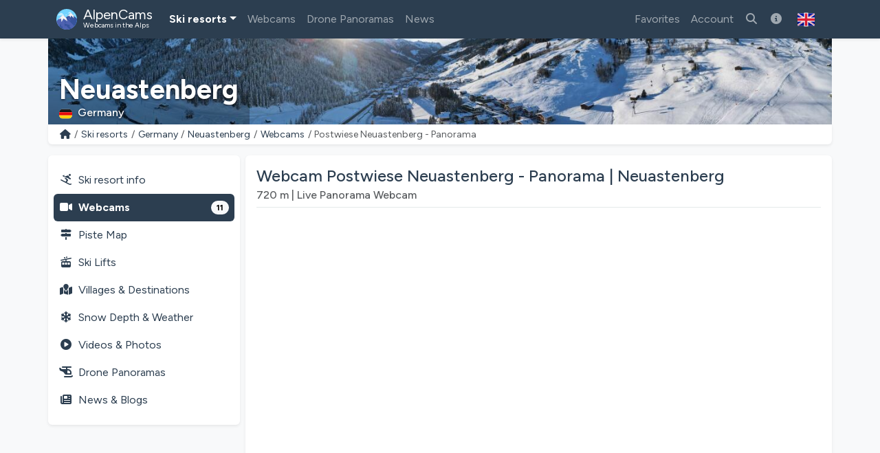

--- FILE ---
content_type: text/html; charset=utf-8
request_url: https://alpencams.com/skiresorts/1/germany/3/neuastenberg/webcams/2682/postwiese-neuastenberg-panorama
body_size: 16165
content:
<!doctype html>
<html lang="en" dir="ltr">
<head>
    <meta charset="utf-8">
    <meta name="viewport" content="width=device-width, initial-scale=1">
    <title>Webcam Postwiese Neuastenberg - Panorama | Neuastenberg</title>
    <meta name="description" content="Current live images from webcam Postwiese Neuastenberg - Panorama (720m) in the Neuastenberg ski resort. Check the snow and weather situation!">
    <meta name="author" content="AlpenCams, 2011 - 2026">
    <meta name="robots" content="all">
    <link rel="canonical" href="https://alpencams.com/skiresorts/1/germany/3/neuastenberg/webcams/2337/postwiese-neuastenberg-feratel">
    <!-- Languages -->
        <link rel="alternate" hreflang="en" href="https://alpencams.com/skiresorts/1/germany/3/neuastenberg/webcams/2682/postwiese-neuastenberg-panorama">    <link rel="alternate" hreflang="nl" href="https://alpencams.nl/skigebieden/1/duitsland/3/neuastenberg/webcams/2682/postwiese-neuastenberg-panorama">    <link rel="alternate" hreflang="de" href="https://alpencams.de/skigebiete/1/deutschland/3/neuastenberg/webcams/2682/postwiese-neuastenberg-panorama">    <link rel="alternate" hreflang="de-AT" href="https://alpencams.at/skigebiete/1/deutschland/3/neuastenberg/webcams/2682/postwiese-neuastenberg-panorama">    <link rel="alternate" hreflang="de-CH" href="https://alpencams.ch/skigebiete/1/deutschland/3/neuastenberg/webcams/2682/postwiese-neuastenberg-panorama">    <link rel="alternate" hreflang="fr" href="https://alpencams.fr/domaines-skiables/1/allemagne/3/neuastenberg/webcams/2682/postwiese-neuastenberg-panorama">    <link rel="alternate" hreflang="it" href="https://alpencams.it/aree-sciistiche/1/germania/3/neuastenberg/webcams/2682/postwiese-neuastenberg-panorama">    <link rel="alternate" hreflang="x-default" href="https://alpencams.com/skiresorts/1/germany/3/neuastenberg/webcams/2682/postwiese-neuastenberg-panorama">
        <!-- Preconnect -->
    <link rel="preconnect" href="https://cdn.alpencams.net">
    <link rel="preconnect" href="https://analytics.alpencams.net">
        <link rel="preconnect" href="https://webtv.feratel.com">
    
    <!-- Fonts -->
        
    <style >/* latin-ext */
@font-face {
  font-family: 'Figtree';
  font-style: italic;
  font-weight: 300 900;
  font-display: swap;
  src: url(/fonts/3d643187c5/sfigtreev6-xmu-huzqdcfdgfmm4gnaa5o7cqcs8-2.woff2) format('woff2');
  unicode-range: U+0100-02BA, U+02BD-02C5, U+02C7-02CC, U+02CE-02D7, U+02DD-02FF, U+0304, U+0308, U+0329, U+1D00-1DBF, U+1E00-1E9F, U+1EF2-1EFF, U+2020, U+20A0-20AB, U+20AD-20C0, U+2113, U+2C60-2C7F, U+A720-A7FF;
}
/* latin */
@font-face {
  font-family: 'Figtree';
  font-style: italic;
  font-weight: 300 900;
  font-display: swap;
  src: url(/fonts/3d643187c5/sfigtreev6-xmu-huzqdcfdgfmm4gnd65o7cqcsw.woff2) format('woff2');
  unicode-range: U+0000-00FF, U+0131, U+0152-0153, U+02BB-02BC, U+02C6, U+02DA, U+02DC, U+0304, U+0308, U+0329, U+2000-206F, U+20AC, U+2122, U+2191, U+2193, U+2212, U+2215, U+FEFF, U+FFFD;
}
/* latin-ext */
@font-face {
  font-family: 'Figtree';
  font-style: normal;
  font-weight: 300 900;
  font-display: swap;
  src: url(/fonts/3d643187c5/sfigtreev6-xms-huzqdcfdgfmm4q9darvziissg.woff2) format('woff2');
  unicode-range: U+0100-02BA, U+02BD-02C5, U+02C7-02CC, U+02CE-02D7, U+02DD-02FF, U+0304, U+0308, U+0329, U+1D00-1DBF, U+1E00-1E9F, U+1EF2-1EFF, U+2020, U+20A0-20AB, U+20AD-20C0, U+2113, U+2C60-2C7F, U+A720-A7FF;
}
/* latin */
@font-face {
  font-family: 'Figtree';
  font-style: normal;
  font-weight: 300 900;
  font-display: swap;
  src: url(/fonts/3d643187c5/sfigtreev6-xms-huzqdcfdgfmm4s9darvzig.woff2) format('woff2');
  unicode-range: U+0000-00FF, U+0131, U+0152-0153, U+02BB-02BC, U+02C6, U+02DA, U+02DC, U+0304, U+0308, U+0329, U+2000-206F, U+20AC, U+2122, U+2191, U+2193, U+2212, U+2215, U+FEFF, U+FFFD;
}
</style>
    <!-- Assets -->
    <link rel="preload" as="style" href="https://alpencams.com/build/assets/alpencams-BVpKJVUz.css" /><link rel="modulepreload" as="script" href="https://alpencams.com/build/assets/alpencams-qH4Ql3UR.js" /><link rel="modulepreload" as="script" href="https://alpencams.com/build/assets/alpencams-vendor-Y5UdRG2x.js" /><link rel="modulepreload" as="script" href="https://alpencams.com/build/assets/alpencams-livewire-DdJ-03yp.js" /><link rel="modulepreload" as="script" href="https://alpencams.com/build/assets/alpencams-lazyload-CwDt0XVP.js" /><link rel="modulepreload" as="script" href="https://alpencams.com/build/assets/alpencams-glightbox-DrQSxBlE.js" /><link rel="modulepreload" as="script" href="https://alpencams.com/build/assets/alpencams-clipboard-lXpu665W.js" /><link rel="stylesheet" href="https://alpencams.com/build/assets/alpencams-BVpKJVUz.css" data-navigate-track="reload" /><script type="module" src="https://alpencams.com/build/assets/alpencams-qH4Ql3UR.js" data-navigate-track="reload"></script>
    <!-- Livewire Styles --><style >[wire\:loading][wire\:loading], [wire\:loading\.delay][wire\:loading\.delay], [wire\:loading\.list-item][wire\:loading\.list-item], [wire\:loading\.inline-block][wire\:loading\.inline-block], [wire\:loading\.inline][wire\:loading\.inline], [wire\:loading\.block][wire\:loading\.block], [wire\:loading\.flex][wire\:loading\.flex], [wire\:loading\.table][wire\:loading\.table], [wire\:loading\.grid][wire\:loading\.grid], [wire\:loading\.inline-flex][wire\:loading\.inline-flex] {display: none;}[wire\:loading\.delay\.none][wire\:loading\.delay\.none], [wire\:loading\.delay\.shortest][wire\:loading\.delay\.shortest], [wire\:loading\.delay\.shorter][wire\:loading\.delay\.shorter], [wire\:loading\.delay\.short][wire\:loading\.delay\.short], [wire\:loading\.delay\.default][wire\:loading\.delay\.default], [wire\:loading\.delay\.long][wire\:loading\.delay\.long], [wire\:loading\.delay\.longer][wire\:loading\.delay\.longer], [wire\:loading\.delay\.longest][wire\:loading\.delay\.longest] {display: none;}[wire\:offline][wire\:offline] {display: none;}[wire\:dirty]:not(textarea):not(input):not(select) {display: none;}:root {--livewire-progress-bar-color: #2299dd;}[x-cloak] {display: none !important;}[wire\:cloak] {display: none !important;}dialog#livewire-error::backdrop {background-color: rgba(0, 0, 0, .6);}</style>

    
    <link rel="stylesheet" href="https://alpencams.com/fonts/weather-icons/css/weather-icons.min.css?v=133722122021"
          media="print" onload="this.media='all'; this.onload=null;">
    
    <!-- Theme / Favicon -->
    <link rel="apple-touch-icon" sizes="180x180" href="https://alpencams.com/apple-touch-icon.png?v=1337">
    <link rel="icon" type="image/png" sizes="32x32" href="https://alpencams.com/favicon-32x32.png?v=1337">
    <link rel="icon" type="image/png" sizes="16x16" href="https://alpencams.com/favicon-16x16.png?v=1337">
    <link rel="manifest" href="https://alpencams.com/site.webmanifest?v=1337">
    <link rel="shortcut icon" href="https://alpencams.com/favicon.ico?v=1337">
    <meta name="apple-mobile-web-app-title" content="AlpenCams">
    <meta name="application-name" content="AlpenCams">
    <meta name="msapplication-TileColor" content="#2d89ef">
    <meta name="theme-color" content="#2c3e50">
    <!-- Verification -->
    <meta name="msvalidate.01" content="8FD3195D9D0DDA5FCDF804632B41970F">
    <meta name="google-site-verification" content="jdf-SP-F1uXFDiQ5OwhHJKlB4ZgmPAkIDVt1T5Rj_jQ">
    <!-- Open Graph -->
    <meta property="og:title" content="Webcam Postwiese Neuastenberg - Panorama | Neuastenberg">
    <meta property="og:description" content="Current live images from webcam Postwiese Neuastenberg - Panorama (720m) in the Neuastenberg ski resort. Check the snow and weather situation!">
    <meta property="og:site_name" content="AlpenCams">
    <meta property="og:locale" content="en">
    <meta property="og:type" content="website">
    <meta property="og:url" content="https://alpencams.com/skiresorts/1/germany/3/neuastenberg/webcams/2682/postwiese-neuastenberg-panorama">
    <meta property="og:image" content="https://wtvpanothumb.feratel.com/panothumb/3094.jpeg?dcsdesign=WTP_alpencams.com&design=v5">
    <meta property="og:image:width" content="1200">
    <meta property="og:image:height" content="630">
    <meta property="og:image:alt" content="Webcam Postwiese Neuastenberg - Panorama | Neuastenberg">
    <meta name="twitter:card" content="summary_large_image">
    <meta name="twitter:site" content="@alpencams">
    <meta name="twitter:creator" content="@alpencams">

    
    <!-- Matomo -->
<script type="text/javascript">
    var _paq = _paq || [];
        _paq.push(["setDocumentTitle", document.domain + "/" + document.title]);
    _paq.push(["setDomains", ["*.alpencams.com","*.alpencams.at","*.alpencams.ch","*.alpencams.de","*.alpencams.fr","*.alpencams.nl","*.alpencams.it"]]);
    _paq.push(["enableCrossDomainLinking"]);
    _paq.push(['enableHeartBeatTimer']);
        _paq.push(['trackPageView']);
        _paq.push(['enableLinkTracking']);
    (function() {
        var u="https://analytics.alpencams.net/";
        _paq.push(['setTrackerUrl', u+'matomo.php']);
        _paq.push(['setSiteId', '1']);
        _paq.push(['setSecureCookie', true]);
        var d=document, g=d.createElement('script'), s=d.getElementsByTagName('script')[0];
        g.type='text/javascript'; g.async=true; g.defer=true; g.src=u+'matomo.js'; s.parentNode.insertBefore(g,s);
    })();
    </script>
<!-- End Matomo Code -->
    
    
    </head>
<body class="bg-light">

<header>

    <!-- Change Language Modal -->
<div class="modal fade" id="languageSelection" tabindex="-1">
    <div class="modal-dialog modal-dialog-centered modal-lg">
        <div class="modal-content">
            <div class="modal-header">
                <h5 class="modal-title text-primary">Change Language and Region</h5>
                <button type="button" class="btn-close" data-bs-dismiss="modal"></button>
            </div>
            <div class="modal-body">
                <p>Choose your language / region for the best experience on the website.</p>
                <div class="list-group">
                    <!-- Change Language: NL -->
                    <a href="https://alpencams.nl/skigebieden/1/duitsland/3/neuastenberg/webcams/2682/postwiese-neuastenberg-panorama" class="list-group-item list-group-item-action" title="Nederlands">
                        <img src="https://alpencams.com/images/flags/nl.svg" width="21" height="15" class="rounded me-2" alt="Nederlands" title="Nederlands">Nederlands
                    </a>
                    <!-- Change Language: DE (DE) -->
                    <a href="https://alpencams.de/skigebiete/1/deutschland/3/neuastenberg/webcams/2682/postwiese-neuastenberg-panorama" class="list-group-item list-group-item-action" title="Deutsch - Deutschland">
                        <img src="https://alpencams.com/images/flags/de.svg" width="21" height="15" class="rounded me-2" alt="Deutsch - Deutschland" title="Deutsch - Deutschland">Deutsch - Deutschland
                    </a>
                    <!-- Change Language: DE (AT) -->
                    <a href="https://alpencams.at/skigebiete/1/deutschland/3/neuastenberg/webcams/2682/postwiese-neuastenberg-panorama" class="list-group-item list-group-item-action" title="Deutsch - Österreich">
                        <img src="https://alpencams.com/images/flags/at.svg" width="21" height="15" class="rounded me-2" alt="Deutsch - Österreich" title="Deutsch - Österreich">Deutsch - Österreich
                    </a>
                    <!-- Change Language: DE (CH) -->
                    <a href="https://alpencams.ch/skigebiete/1/deutschland/3/neuastenberg/webcams/2682/postwiese-neuastenberg-panorama" class="list-group-item list-group-item-action" title="Deutsch - Schweiz">
                        <img src="https://alpencams.com/images/flags/ch.svg" width="21" height="15" class="rounded me-2" alt="Deutsch - Schweiz" title="Deutsch - Schweiz">Deutsch - Schweiz
                    </a>
                    <!-- Change Language: EN -->
                    <a href="https://alpencams.com/skiresorts/1/germany/3/neuastenberg/webcams/2682/postwiese-neuastenberg-panorama" class="list-group-item list-group-item-action active" title="English">
                        <img src="https://alpencams.com/images/flags/en.svg" width="21" height="15" class="rounded me-2" alt="English" title="English">English
                    </a>
                    <!-- Change Language: FR -->
                    <a href="https://alpencams.fr/domaines-skiables/1/allemagne/3/neuastenberg/webcams/2682/postwiese-neuastenberg-panorama" class="list-group-item list-group-item-action" title="Français">
                        <img src="https://alpencams.com/images/flags/fr.svg" width="21" height="15" class="rounded me-2" alt="Français" title="Français">Français
                    </a>
                    <!-- Change Language: IT -->
                    <a href="https://alpencams.it/aree-sciistiche/1/germania/3/neuastenberg/webcams/2682/postwiese-neuastenberg-panorama" class="list-group-item list-group-item-action" title="Italiano">
                        <img src="https://alpencams.com/images/flags/it.svg" width="21" height="15" class="rounded me-2" alt="Italiano" title="Italiano">Italiano
                    </a>
                </div>
            </div>
            <div class="modal-footer">
                <button type="button" class="btn btn-sm btn-outline-primary" data-bs-dismiss="modal"><i class="fas fa-fw fa-times-circle me-2"></i>Close</button>
            </div>
        </div>
    </div>
</div>
    <!-- Navbar Main -->
    <nav class="navbar navbar-expand-xl navbar-dark shadow-sm bg-primary">
        <div class="container">
            <!-- Navbar App Logo -->
            <a class="navbar-brand" href="https://alpencams.com">
                <img src="https://alpencams.com/images/alpencams_logo.svg" width="30" height="30" class="d-inline-block align-top me-1" alt="AlpenCams Logo" title="AlpenCams Logo">
                <span class="d-inline-block align-bottom">AlpenCams<br /><small>Webcams in the Alps</small></span>
            </a>

            <div class="d-flex justify-content-end">
                <a href="https://alpencams.com/search-webcams-skiresorts" title="Search" class="navbar-toggler px-2 py-2 border-0"><i class="fas fa-fw fa-search"></i></a>
                                <a href="https://alpencams.com/login" title="Favorites" class="navbar-toggler px-2 py-2 border-0"><i class="fas fa-fw fa-heart"></i></a>
                <a href="https://alpencams.com/login" title="Visited Ski Resorts" class="navbar-toggler px-2 py-2 border-0"><i class="fas fa-fw fa-user-alt"></i></a>
                                                <button class="navbar-toggler px-2 py-2 border-0" type="button" title="Show menu" data-bs-toggle="offcanvas" data-bs-target="#navbarOffcanvas" aria-controls="navbarOffcanvas" aria-expanded="false" aria-label="Show menu" onclick="_paq.push(['trackEvent', 'Menu', 'Offcanvas', 'Open']);">
                    <i class="fas fa-fw fa-bars" aria-hidden="true"></i>
                </button>
            </div>
            <!-- Navbar Content -->
            <div class="offcanvas offcanvas-end bg-white" tabindex="-1" id="navbarOffcanvas">
                <div class="offcanvas-header border-bottom">
                    <h5 class="text-primary mb-0">Main Menu</h5>
                    <button type="button" class="btn-close text-reset opacity-100" data-bs-dismiss="offcanvas" aria-label="Close" onclick="_paq.push(['trackEvent', 'Menu', 'Offcanvas', 'Close']);"></button>
                </div>
                <div class="offcanvas-body pt-0">
                    <!-- Actions (only mobile) -->
                    <div class="d-flex gap-2 mt-3 mb-3 d-xl-none">
                        <a href="https://alpencams.com/search-webcams-skiresorts" class="btn btn-outline-primary flex-fill">
                            <i class="fas fa-fw fa-search me-1"></i>Search
                        </a>
                                                <a href="https://alpencams.com/login" class="btn btn-outline-primary flex-fill">
                            <i class="fas fa-fw fa-heart me-1"></i>Favorites
                        </a>
                                            </div>
                    <!-- Menu -->
                    <!-- Navbar Left -->
                    <ul class="navbar-nav me-auto">
                        <li class="nav-item dropdown active">
                            <a href="#" id="navbarDropdownSkiresorts" class="nav-link dropdown-toggle text-primary fs-6 py-3 border-bottom d-xl-none d-flex justify-content-between align-items-center" title="Ski resorts" data-bs-toggle="dropdown" aria-expanded="false"><span><i class="fas fa-fw fa-skiing me-2"></i>Ski resorts</span></a>
                            <a href="#" id="navbarDropdownSkiresorts" class="nav-link dropdown-toggle d-none d-xl-block" title="Ski resorts" data-bs-toggle="dropdown" aria-expanded="false">Ski resorts</a>
                            <ul class="dropdown-menu shadow-lg border-0" aria-labelledby="navbarDropdownSkiresorts">
                                <li><a href="https://alpencams.com/skiresorts" class="dropdown-item" title="Ski resorts overview"><i class="fas fa-fw fa-map-marked me-2"></i>Ski resorts overview</a></li>
                                <li><a href="https://alpencams.com/skiresorts/map" class="dropdown-item" title="Map"><i class="fas fa-fw fa-map-marker-alt me-2"></i>Map</a></li>
                                <li class="dropdown-divider d-none d-xl-block"></li>
                                <li><a href="https://alpencams.com/skiresorts/1/germany" class="dropdown-item active" title="Ski resorts Germany"><img src="https://alpencams.com/images/flags/de.svg" width="21" height="15" class="me-2 rounded" title="Germany" alt="Germany">Ski resorts Germany</a></li>
                                <li><a href="https://alpencams.com/skiresorts/2/austria" class="dropdown-item" title="Ski resorts Austria"><img src="https://alpencams.com/images/flags/at.svg" width="21" height="15" class="me-2 rounded" title="Austria" alt="Austria">Ski resorts Austria</a></li>
                                <li><a href="https://alpencams.com/skiresorts/3/france" class="dropdown-item" title="Ski resorts France"><img src="https://alpencams.com/images/flags/fr.svg" width="21" height="15" class="me-2 rounded" title="France" alt="France">Ski resorts France</a></li>
                                <li><a href="https://alpencams.com/skiresorts/4/switzerland" class="dropdown-item" title="Ski resorts Switzerland"><img src="https://alpencams.com/images/flags/ch.svg" width="21" height="15" class="me-2 rounded" title="Switzerland" alt="Switzerland">Ski resorts Switzerland</a></li>
                                <li><a href="https://alpencams.com/skiresorts/5/italy" class="dropdown-item" title="Ski resorts Italy"><img src="https://alpencams.com/images/flags/it.svg" width="21" height="15" class="me-2 rounded" title="Italy" alt="Italy">Ski resorts Italy</a></li>
                                <li><a href="https://alpencams.com/skiresorts/6/liechtenstein" class="dropdown-item" title="Ski resorts Liechtenstein"><img src="https://alpencams.com/images/flags/li.svg" width="21" height="15" class="me-2 rounded" title="Liechtenstein" alt="Liechtenstein">Ski resorts Liechtenstein</a></li>
                                <li><a href="https://alpencams.com/skiresorts/7/slovenia" class="dropdown-item" title="Ski resorts Slovenia"><img src="https://alpencams.com/images/flags/si.svg" width="21" height="15" class="me-2 rounded" title="Slovenia" alt="Slovenia">Ski resorts Slovenia</a></li>
                            </ul>
                        </li>
                        <li class="nav-item">
                            <a href="https://alpencams.com/webcams" class="nav-link text-primary fs-6 py-3 border-bottom d-xl-none" title="Webcams"><i class="fas fa-fw fa-video-camera me-2"></i>Webcams</a>
                            <a href="https://alpencams.com/webcams" class="nav-link d-none d-xl-block" title="Webcams">Webcams</a>
                        </li>
                        <li class="nav-item">
                            <a href="https://alpencams.com/interactive-drone-panoramas" class="nav-link text-primary fs-6 py-3 border-bottom d-xl-none" title="Drone Panoramas"><i class="fas fa-fw fa-helicopter me-2"></i>Drone Panoramas</a>
                            <a href="https://alpencams.com/interactive-drone-panoramas" class="nav-link d-none d-xl-block" title="Drone Panoramas">Drone Panoramas</a>
                        </li>
                        <li class="nav-item">
                            <a href="https://alpencams.com/news" class="nav-link text-primary fs-6 py-3 border-bottom d-xl-none" title="News"><i class="fas fa-fw fa-newspaper me-2"></i>News</a>
                            <a href="https://alpencams.com/news" class="nav-link d-none d-xl-block" title="News">News</a>
                        </li>
                    </ul>

                    <!-- Navbar Right -->
                    <ul class="navbar-nav ml-xl-auto">

                        
                        <li class="nav-item d-none d-xl-block">
                            <a href="https://alpencams.com/login" class="nav-link" title="Favorites">Favorites</a>
                        </li>

                        <li class="nav-item">
                            <a href="https://alpencams.com/login" class="nav-link text-primary fs-6 py-3 border-bottom d-xl-none" title="Account"><i class="fas fa-fw fa-user me-2"></i>Account</a>
                            <a href="https://alpencams.com/login" class="nav-link d-none d-xl-block" title="Account">Account</a>
                        </li>

                                                
                        <li class="nav-item d-none d-xl-block">
                            <a href="https://alpencams.com/search-webcams-skiresorts" class="nav-link" title="Search ski resorts &amp; webcams"><i class="fas fa-fw fa-search"></i></a>
                        </li>

                        <li class="nav-item">
                            <a href="https://alpencams.com/about-alpencams" class="nav-link text-primary fs-6 py-3 border-bottom d-xl-none" title="About AlpenCams"><i class="fas fa-fw fa-info-circle me-2"></i>About AlpenCams</a>
                            <a href="https://alpencams.com/about-alpencams" class="nav-link d-none d-xl-block" title="About AlpenCams"><i class="fas fa-fw fa-info-circle"></i></a>
                        </li>

                        <!-- Language Selection -->
                        <li class="nav-item">
                            <button type="button" class="btn d-none d-xl-block" id="languageDropdown" role="button" data-bs-toggle="modal" data-bs-target="#languageSelection">
                                <img src="https://alpencams.com/images/flags/en.svg" class="rounded" width="25" height="25" alt="English" title="English">
                            </button>
                        </li>
                    </ul>

                </div>
                <div class="d-grid px-3 mt-auto mb-3 d-block border-top d-xl-none">
                    <!-- Socials & Language -->
                    <div class="d-flex gap-4 pt-3 px-2 d-xl-none">
                        <!-- YouTube -->
                        <a href="https://www.youtube.com/@alpencams/videos" target="_blank" title="AlpenCams YouTube" rel="noreferrer noopener" onclick="_paq.push(['trackEvent', 'Social', 'Open Social Channel', 'YouTube']);">
                            <img src="https://alpencams.com/images/youtube.svg" loading="lazy" width="20" height="20" title="AlpenCams YouTube" alt="AlpenCams YouTube">
                        </a>
                        <!-- Bluesky -->
                        <a href="https://bsky.app/profile/alpencams.com" target="_blank" title="AlpenCams Bluesky" rel="noreferrer noopener" onclick="_paq.push(['trackEvent', 'Social', 'Open Social Channel', 'Bluesky']);">
                            <img src="https://alpencams.com/images/bluesky.svg" loading="lazy" width="20" height="20" title="AlpenCams Bluesky" alt="AlpenCams Bluesky">
                        </a>
                        <!-- Instagram -->
                        <a href="https://instagram.com/alpencams" target="_blank" title="AlpenCams Instagram" rel="noreferrer noopener" onclick="_paq.push(['trackEvent', 'Social', 'Open Social Channel', 'Instagram']);">
                            <img src="https://alpencams.com/images/instagram.svg" loading="lazy" width="20" height="20" title="AlpenCams Instagram" alt="AlpenCams Instagram">
                        </a>
                        <!-- Facebook -->
                        <a href="https://facebook.com/alpencams" target="_blank" title="AlpenCams Facebook" rel="noreferrer noopener" onclick="_paq.push(['trackEvent', 'Social', 'Open Social Channel', 'Facebook']);">
                            <img src="https://alpencams.com/images/facebook.svg" loading="lazy" width="20" height="20" title="AlpenCams Facebook" alt="AlpenCams Facebook">
                        </a>

                        <!-- Select Language -->
                        <a href="#" class="ms-auto" id="languageDropdown" data-bs-toggle="modal" data-bs-target="#languageSelection">
                            <img src="https://alpencams.com/images/flags/en.svg" class="rounded" width="25" height="25" alt="English" title="English">
                        </a>
                    </div>
                </div>
            </div>
        </div>
    </nav>
</header>
<div class="container g-0">
        <div class="card border-0 text-white mb-0">
    <div class="lazyload-image-wrapper">
        <!-- > md - rounded -->
        <img data-src="https://cdn.alpencams.net/resorts/zillertal-arena-674caca8808bb.jpeg" class="lazyload_image rounded-0 d-none d-md-block w-100" height="125" alt="Neuastenberg" title="Neuastenberg">
        <!-- < md -->
        <img data-src="https://cdn.alpencams.net/resorts/zillertal-arena-674caca8808bb.jpeg" class="lazyload_image rounded-0 d-block d-md-none w-100" height="80" alt="Neuastenberg" title="Neuastenberg">
    </div>
    <!-- Skiresort and Country overlay -->
    <div class="card-img-overlay card-img-cover-gradient h-100 d-flex flex-column justify-content-end pb-0">
        <div class="card-text card-text-shadow border-0 pt-1 pb-1">
            <p class="h4 text-white fw-bold mb-0 pt-1 pb-0 d-block d-md-none text-truncate">Neuastenberg</p>
            <p class="h1 text-white fw-bold mb-0 pt-1 pb-0 d-none d-md-block text-truncate">Neuastenberg</p>
            <p class="text-white h6 mb-1">
                                <img src="https://alpencams.com/images/flags/de.svg" title="Germany" alt="Germany" width="19" height="15" class="rounded me-2">Germany
                            </p>
        </div>
    </div>
</div>
    <!-- Breadcrumbs -->
    <div class="card shadow-sm border-0 rounded-0 rounded-bottom mb-2 mb-lg-3">
        <div class="card-body py-1">
            <nav aria-label="breadcrumb">
                <ol class="breadcrumb m-0 p-0">
                    <li class="breadcrumb-item small">
                        <a href="https://alpencams.com" title="Home">
                            <i class="fas fa-fw fa-home"></i>
                        </a>
                    </li>
                    <li class="breadcrumb-item small d-block d-md-none">...</li>
                    <li class="breadcrumb-item small d-none d-md-block">
                        <a href="https://alpencams.com/skiresorts"
                                title="Ski resorts"
                                class="text-decoration-none">Ski resorts
                        </a>
                    </li>
                    <li class="breadcrumb-item small d-none d-md-block">
                        <a href="https://alpencams.com/skiresorts/1/germany"
                                title="Germany"
                                class="text-decoration-none">Germany
                        </a>
                    </li>
                    <li class="breadcrumb-item small d-none d-md-block">
                        <a href="https://alpencams.com/skiresorts/1/germany/3/neuastenberg"
                                title="Neuastenberg"
                                class="text-decoration-none">Neuastenberg
                        </a>
                    </li>
                    <li class="breadcrumb-item small">
                        <a href="https://alpencams.com/skiresorts/1/germany/3/neuastenberg/webcams"
                                title="Webcams"
                                class="text-decoration-none">Webcams
                        </a>
                    </li>
                    <li class="breadcrumb-item active small" aria-current="page">Postwiese Neuastenberg - Panorama</li>
                </ol>
            </nav>
        </div>
    </div>
    </div>

<main class="container px-lg-0 mb-3">
    
    <!-- Share Link Modal -->
    <div class="modal fade" id="shareLinkModal" tabindex="-1" aria-labelledby="shareLink" aria-hidden="true">
        <div class="modal-dialog modal-dialog-centered modal-lg">
            <div class="modal-content">
                <div class="modal-header py-2">
                    <p class="modal-title text-primary h5" id="shareLink">
                        <i class="fas fa-fw fa-share me-2"></i>Share Webcam
                    </p>
                    <button type="button" title="Close" class="btn-close" data-bs-dismiss="modal"
                            aria-label="Close"
                            onclick="_paq.push(['trackEvent', 'Webcam', 'Share', 'LinkClose', 2682]);"></button>
                </div>
                <div class="modal-body">
                    <div class="input-group">
                        <span class="input-group-text"><i class="fas fa-fw fa-link"></i></span>
                        <input type="text" class="form-control" readonly id="share-link" name="share-link"
                               value="https://alpencams.com/skiresorts/1/germany/3/neuastenberg/webcams/2682/postwiese-neuastenberg-panorama">
                    </div>
                    <button type="button" data-bs-toggle="collapse" data-bs-target="#collapseCopied"
                            data-clipboard-target="#share-link" class="btn btn-sm btn-outline-primary mt-3 copy-to-clipboard"
                            onclick="_paq.push(['trackEvent', 'Webcam', 'Share', 'LinkCopied', 2682]);">
                        <i class="fas fa-fw fa-copy me-2"></i>Copy link to your clipboard
                    </button>

                    <div class="collapse mt-3" id="collapseCopied">
                        <div class="alert alert-success">
                            <i class="fas fa-fw fa-check me-2"></i>Link copied!
                        </div>
                    </div>
                </div>
                <div class="modal-footer py-2">
                    <button type="button" title="Close" class="btn btn-sm btn-outline-primary"
                            data-bs-dismiss="modal"
                            onclick="_paq.push(['trackEvent', 'Webcam', 'Share', 'LinkClose', 2682]);">
                        <i class="fas fa-fw fa-times-circle me-2"></i>Close</button>
                </div>
            </div>
        </div>
    </div>

            <!-- Report Webcam Modal -->
        <div class="modal fade" id="reportWebcamModal" tabindex="-1" aria-labelledby="reportWebcam" aria-hidden="true">
            <div class="modal-dialog modal-dialog-centered modal-lg">
                <div class="modal-content">
                    <div class="modal-header py-2">
                        <p class="modal-title text-primary h5" id="reportWebcam">
                            <i class="fas fa-fw fa-warning me-2"></i>Report a problem
                        </p>
                        <button type="button" title="Close" class="btn-close" data-bs-dismiss="modal"
                                aria-label="Close"
                                onclick="_paq.push(['trackEvent', 'Webcam', 'Show', 'ReportProblemClose', 2682]);"></button>
                    </div>
                    <div class="modal-body">
                        <div wire:key="lw-2060911753-0" wire:snapshot="{&quot;data&quot;:{&quot;extraFields&quot;:null,&quot;webcamId&quot;:2682},&quot;memo&quot;:{&quot;id&quot;:&quot;3gz41q4NvhTP0pzn3gZZ&quot;,&quot;name&quot;:&quot;webcam.report-webcam&quot;,&quot;path&quot;:&quot;skiresorts\/1\/germany\/3\/neuastenberg\/webcams\/2682\/postwiese-neuastenberg-panorama&quot;,&quot;method&quot;:&quot;GET&quot;,&quot;release&quot;:&quot;a-a-a&quot;,&quot;children&quot;:[],&quot;scripts&quot;:[],&quot;assets&quot;:[],&quot;lazyLoaded&quot;:false,&quot;lazyIsolated&quot;:true,&quot;errors&quot;:[],&quot;locale&quot;:&quot;en&quot;,&quot;islands&quot;:[]},&quot;checksum&quot;:&quot;252d2e74b6bbed724940a46ffb690af093b5d09d0169ab0141fbb3e1d8bee06f&quot;}" wire:effects="[]" wire:id="3gz41q4NvhTP0pzn3gZZ" wire:name="webcam.report-webcam" x-intersect="$wire.__lazyLoad(&#039;[base64]&#039;)">
        <p class="card-text">
            Is the webcam not working or is it not updating anymore? You can help us keep the webcam list up to date and send in a problem report. We will quickly look into it to fix the problem.
        </p>

        <div class="alert alert-light text-primary">
            <i class="fas fa-fw fa-video me-2"></i><strong>-</strong>
        </div>

        <!-- Submit form -->
        <div class="nav justify-content-center gap-2">
            <button class="btn btn-outline-primary" type="button"><i class="fas fa-fw fa-envelope-circle-check me-2"></i>Report a problem</button>
        </div>

</div>
                    </div>
                    <div class="modal-footer py-2">
                        <button type="button" title="Close" class="btn btn-sm btn-outline-primary"
                                data-bs-dismiss="modal"
                                onclick="_paq.push(['trackEvent', 'Webcam', 'Show', 'ReportProblemClose', 2682]);">
                            <i class="fas fa-fw fa-times-circle me-2"></i>Close</button>
                    </div>
                </div>
            </div>
        </div>
    
    
    
    <script type="application/ld+json">
    {
      "@context": "https://schema.org",
      "@type": "BreadcrumbList",
      "itemListElement":
      [
          {
            "@type": "ListItem",
            "position": 1,
            "item": {
                "@id": "https://alpencams.com/skiresorts",
                "name": "Ski resorts"
            }
          },
          {
            "@type": "ListItem",
            "position": 2,
            "item": {
                "@id": "https://alpencams.com/skiresorts/1/germany",
                "name": "Germany"
            }
          },
          {
            "@type": "ListItem",
            "position": 3,
            "item": {
                "@id": "https://alpencams.com/skiresorts/1/germany/3/neuastenberg",
                "name": "Neuastenberg"
            }
          },
          {
            "@type": "ListItem",
            "position": 4,
            "item": {
                "@id": "https://alpencams.com/skiresorts/1/germany/3/neuastenberg/webcams",
                "name": "Webcams"
            }
          },
          {
            "@type": "ListItem",
            "position": 5,
            "item": {
                "@id": "https://alpencams.com/skiresorts/1/germany/3/neuastenberg/webcams/2682/postwiese-neuastenberg-panorama",
                "name": "Postwiese Neuastenberg - Panorama"
            }
          }
      ]
    }
    </script>

    
    <!-- Submenu < lg -->
<div class="card shadow-sm border-0 rounded mb-2 d-block d-lg-none sticky-top">
    <div class="card-body py-1 px-1">
        <nav class="nav nav-pills nav-fill text-center">
            <a href="https://alpencams.com/skiresorts/1/germany/3/neuastenberg" class="nav-link px-1 pt-1 pb-0" title="Ski resort"><i class="fas fa-fw fa-skiing d-block mx-auto mb-1"></i>Ski resort</a>
            <a href="https://alpencams.com/skiresorts/1/germany/3/neuastenberg/webcams" class="nav-link px-1 pt-1 pb-0 text-primary fw-bold" title="Webcams">
                <span class="position-relative d-block mx-auto mb-1">
                    <i class="fas fa-fw fa-video-camera d-block mx-auto pe-4"></i>
                                            <span class="position-absolute top-0 start-50 ms-4 mt-2 translate-middle badge rounded-pill bg-info">11</span>
                                    </span>
                Webcams
            </a>
                        <a href="#resortTopMenuPistesCollapse" title="Slopes/Ski lifts Neuastenberg" data-bs-toggle="collapse" class="nav-link px-1 pt-1 pb-0" role="button" aria-expanded="false" aria-controls="resortTopMenuPistesCollapse" onclick="_paq.push(['trackEvent', 'Skiresort', 'MenuPistesCollapse', 'Toggle', 3]);">
                <span class="position-relative d-block mx-auto mb-1">
                    <i class="fas fa-fw fa-cable-car d-block mx-auto"></i>
                                    </span>
                Slopes/Ski lifts
            </a>
                        <a href="#resortTopMenuCollapse" title="More" data-bs-toggle="collapse" class="nav-link px-1 pt-1 pb-0" role="button" aria-expanded="false" aria-controls="resortTopMenuCollapse" onclick="_paq.push(['trackEvent', 'Skiresort', 'MenuMoreCollapse', 'Toggle', 3]);">
                <i class="fas fa-fw fa-ellipsis-v d-block mx-auto mb-1"></i>More
            </a>
        </nav>

                <div class="collapse" id="resortTopMenuPistesCollapse">
            <nav class="nav flex-column py-2">
                <div class="ms-2 border-start ps-2">
                    <a href="https://alpencams.com/skiresorts/1/germany/3/neuastenberg/piste-maps" class="nav-link mt-lg-3 p-2" title="Piste Maps Neuastenberg"><i class="fas fa-fw fa-map-signs me-2"></i>Piste Maps</a>
                    <a href="https://alpencams.com/skiresorts/1/germany/3/neuastenberg/ski-lifts" class="nav-link p-2" title="Ski Lifts Neuastenberg"><i class="fas fa-fw fa-cable-car me-2"></i>Ski Lifts</a>
                </div>
            </nav>
        </div>
        
        <div class="collapse" id="resortTopMenuCollapse">
            <nav class="nav flex-column py-2">
                <div class="ms-2 border-start ps-2">
                    <a href="https://alpencams.com/skiresorts/1/germany/3/neuastenberg/villages-destinations" class="nav-link p-2" title="Villages &amp; Destinations Neuastenberg"><i class="fas fa-fw fa-map-marked me-2"></i>Villages &amp; Destinations</a>
                                        <a href="https://alpencams.com/skiresorts/1/germany/3/neuastenberg/weather-forecast-snow-reports" class="nav-link p-2" title="Snow Depth &amp; Weather Neuastenberg"><i class="fas fa-fw fa-snowflake me-2"></i>Snow Depth &amp; Weather</a>
                                        <a href="https://alpencams.com/skiresorts/1/germany/3/neuastenberg/videos-fotos" class="nav-link p-2" title="Videos &amp; Photos Neuastenberg"><i class="fas fa-fw fa-play-circle me-2"></i>Videos &amp; Photos</a>
                    <a href="https://alpencams.com/skiresorts/1/germany/3/neuastenberg/interactive-drone-panoramas" class="nav-link p-2" title="Drone Panoramas Neuastenberg"><i class="fas fa-fw fa-helicopter me-2"></i>Drone Panoramas</a>
                    <a href="https://alpencams.com/skiresorts/1/germany/3/neuastenberg/news-blogs" class="nav-link p-2" title="News &amp; Blogs Neuastenberg"><i class="fas fa-fw fa-newspaper me-2"></i>News &amp; Blogs</a>
                </div>
            </nav>
        </div>
    </div>
</div>
    <div class="row g-0 g-lg-2">

        <!-- Skiresort submenu -->
        <div class="col-12 col-lg-3">
            <!-- Submenu > lg -->
<div class="card shadow-sm border-0 d-none d-lg-block sticky-lg-top sticky-top-z-index">
    <div class="card-body pt-3 px-2">

        
        <!-- Submenu: Skiresort -->
        <nav class="nav nav-pills flex-column ml-0 pl-0">
            <a href="https://alpencams.com/skiresorts/1/germany/3/neuastenberg" class="nav-link p-2" title="Ski resort info Neuastenberg"><i class="fas fa-fw fa-skiing me-2"></i>Ski resort info</a>
            <a href="https://alpencams.com/skiresorts/1/germany/3/neuastenberg/webcams" class="nav-link active fw-bold p-2" title="Webcams Neuastenberg"><i class="fas fa-fw fa-video-camera me-2"></i>Webcams <span class="badge rounded-pill bg-light text-bg-secondary float-end badge-menu-counter">11</span></a>
                        <a href="https://alpencams.com/skiresorts/1/germany/3/neuastenberg/piste-maps" class="nav-link p-2" title="Piste Map Neuastenberg"><i class="fas fa-fw fa-map-signs me-2"></i>Piste Map</a>
            <a href="https://alpencams.com/skiresorts/1/germany/3/neuastenberg/ski-lifts" class="nav-link p-2" title="Ski Lifts Neuastenberg"><i class="fas fa-fw fa-cable-car me-2"></i>Ski Lifts</a>
                        <a href="https://alpencams.com/skiresorts/1/germany/3/neuastenberg/villages-destinations" class="nav-link p-2" title="Villages &amp; Destinations Neuastenberg"><i class="fas fa-fw fa-map-marked me-2"></i>Villages &amp; Destinations</a>
                        <a href="https://alpencams.com/skiresorts/1/germany/3/neuastenberg/weather-forecast-snow-reports" class="nav-link p-2" title="Snow Depth &amp; Weather Neuastenberg"><i class="fas fa-fw fa-snowflake me-2"></i>Snow Depth &amp; Weather</a>
                        <a href="https://alpencams.com/skiresorts/1/germany/3/neuastenberg/videos-fotos" class="nav-link p-2" title="Videos &amp; Photos Neuastenberg"><i class="fas fa-fw fa-play-circle me-2"></i>Videos &amp; Photos</a>
            <a href="https://alpencams.com/skiresorts/1/germany/3/neuastenberg/interactive-drone-panoramas" class="nav-link p-2" title="Drone Panoramas Neuastenberg"><i class="fas fa-fw fa-helicopter me-2"></i>Drone Panoramas</a>
            <a href="https://alpencams.com/skiresorts/1/germany/3/neuastenberg/news-blogs" class="nav-link p-2" title="News &amp; Blogs Neuastenberg"><i class="fas fa-fw fa-newspaper me-2"></i>News &amp; Blogs</a>
        </nav>
    </div>
</div>
        </div>

        <!--Skiresort Content -->
        <div class="col-12 col-lg-9">

            <!-- Webcam: Postwiese Neuastenberg - Panorama -->
            <div class="card shadow-sm border-0 mb-3">
                <div class="card-body pb-0">
                    <h1 class="card-title h4 text-primary">Webcam Postwiese Neuastenberg - Panorama | Neuastenberg</h1>
                    <p class="card-subtitle h6 text-muted">
                        720 m | 
                                                                        Live Panorama Webcam
                                                                    </p>
                    <hr class="text-secondary mt-2 mb-0">
                </div>

                
                                <!-- Feratel WebTV V5 Mediaplayer -->
<div class="ratio ratio-webcam-mediaplayer mt-3">
    <div class="lazyload-loading-spinner d-flex flex-column justify-content-center align-items-center">
        <div role="status" class="spinner-border text-info m-1">
            <span class="visually-hidden">The webcam media player is loading...</span>
        </div>
        <div class="alert alert-info mt-3 mx-3">
            The webcam media player is loading...
            <br />
            We&#039;ll quickly clear the snow from the webcam for the best images! ❄️ ⛷️
        </div>
    </div>

        <script type="application/ld+json">
    {
        "@context": "https://schema.org",
        "@type": "ImageObject",
        "contentUrl": "https://wtvpano.feratel.com/pano/10/3094.jpg",
        "name": "Postwiese Neuastenberg - Panorama",
        "description": "Webcam Postwiese Neuastenberg - Panorama | Neuastenberg",
        "datePublished": "2022-01-30T20:01:58+01:00",
        "creditText": "Feratel",
        "copyrightNotice": "Feratel",
        "creator": {
            "@type": "Organization",
            "name": "AlpenCams",
            "url": "https://alpencams.com"
          }
    }
    </script>
    
    <iframe allowfullscreen
            referrerpolicy="strict-origin-when-cross-origin"
            sandbox="allow-scripts allow-forms allow-same-origin allow-popups"
            class="lazyload_mediaplayer"
            width="100%"
            height="100%"
            data-src="https://webtv.feratel.com/webtv/?design=v5&pg=F7C0D3BA-14C9-4111-9FF3-A2DCDDF434AC&cam=3094&lg=en&c0=0&sound=muted&amp;t=9"></iframe>
</div>
                
                
                
                                    <!-- Share Webcam -->
                    <div class="d-inline-flex ps-3 my-3 gap-4">
                        <!-- Share Link -->
                        <a href="#" title="Share Webcam" data-bs-toggle="modal"
                           data-bs-target="#shareLinkModal"
                           onclick="_paq.push(['trackEvent', 'Webcam', 'Share', 'LinkOpen', 2682]);">
                            <img src="https://alpencams.com/images/share.svg" loading="lazy" height="20" width="20"
                                 title="Share Webcam" alt="Share Webcam">
                        </a>
                        <!-- Share with Email -->
                        <a href="mailto:?subject=Webcam: Postwiese Neuastenberg - Panorama (Neuastenberg)&amp;body=I saw a beautiful webcam that I would like to share with you: https://alpencams.com/skiresorts/1/germany/3/neuastenberg/webcams/2682/postwiese-neuastenberg-panorama"
                           title="Share Webcam Postwiese Neuastenberg - Panorama via E-Mail"
                           onclick="_paq.push(['trackEvent', 'Webcam', 'Share', 'Email', 2682]);">
                            <img src="https://alpencams.com/images/email.svg" loading="lazy" height="20" width="20"
                                 title="Share Webcam Postwiese Neuastenberg - Panorama via E-Mail"
                                 alt="Share Webcam Postwiese Neuastenberg - Panorama via E-Mail">
                        </a>
                        <!-- Share with WhatsApp -->
                        <a href="whatsapp://send?text=Webcam: Postwiese Neuastenberg - Panorama (Neuastenberg), https://alpencams.com/skiresorts/1/germany/3/neuastenberg/webcams/2682/postwiese-neuastenberg-panorama"
                           target="_blank"
                           title="Share Webcam Postwiese Neuastenberg - Panorama via WhatsApp"
                           onclick="_paq.push(['trackEvent', 'Webcam', 'Share', 'WhatsApp', 2682]);">
                            <img src="https://alpencams.com/images/whatsapp.svg" loading="lazy" width="20" height="20"
                                 title="Share Webcam Postwiese Neuastenberg - Panorama via WhatsApp"
                                 alt="Share Webcam Postwiese Neuastenberg - Panorama via WhatsApp">
                        </a>
                        <!-- Share with Telegram -->
                        <a href="https://t.me/share/url?url=https://alpencams.com/skiresorts/1/germany/3/neuastenberg/webcams/2682/postwiese-neuastenberg-panorama&text=Webcam: Postwiese Neuastenberg - Panorama (Neuastenberg)"
                           target="_blank"
                           title="Share Webcam Postwiese Neuastenberg - Panorama via Telegram"
                           rel="noreferrer noopener nofollow"
                           onclick="_paq.push(['trackEvent', 'Webcam', 'Share', 'Telegram', 2682]);">
                            <img src="https://alpencams.com/images/telegram.svg" loading="lazy" width="20" height="20"
                                 title="Share Webcam Postwiese Neuastenberg - Panorama via Telegram"
                                 alt="Share Webcam Postwiese Neuastenberg - Panorama via Telegram">
                        </a>
                        <!-- Share with Bluesky -->
                        <a href="https://bsky.app/intent/compose?text=Webcam: Postwiese Neuastenberg - Panorama (Neuastenberg) https://alpencams.com/skiresorts/1/germany/3/neuastenberg/webcams/2682/postwiese-neuastenberg-panorama"
                           target="_blank"
                           title="Share Webcam Postwiese Neuastenberg - Panorama via Bluesky"
                           rel="noreferrer noopener nofollow"
                           onclick="_paq.push(['trackEvent', 'Webcam', 'Share', 'Bluesky', 2682]);">
                            <img src="https://alpencams.com/images/bluesky.svg" loading="lazy" width="20" height="20"
                                 title="Share Webcam Postwiese Neuastenberg - Panorama via Bluesky"
                                 alt="Share Webcam Postwiese Neuastenberg - Panorama via Bluesky">
                        </a>
                        <!-- Share with Facebook -->
                        <a href="https://facebook.com/sharer/sharer.php?u=https://alpencams.com/skiresorts/1/germany/3/neuastenberg/webcams/2682/postwiese-neuastenberg-panorama" target="_blank"
                           title="Share Webcam Postwiese Neuastenberg - Panorama via Facebook"
                           rel="noreferrer noopener nofollow"
                           onclick="_paq.push(['trackEvent', 'Webcam', 'Share', 'Facebook', 2682]);">
                            <img src="https://alpencams.com/images/facebook.svg" loading="lazy" width="20" height="20"
                                 title="Share Webcam Postwiese Neuastenberg - Panorama via Facebook"
                                 alt="Share Webcam Postwiese Neuastenberg - Panorama via Facebook">
                        </a>
                    </div>

                    <div class="card-body pt-0">
                        <nav class="nav gap-2 mb-2">
                            <a href="https://alpencams.com/skiresorts/1/germany/3/neuastenberg/webcams"
                               title="View all 11 webcams in the ski resort"
                               class="nav-item btn btn-sm btn-outline-primary fw-bold">
                                <i class="fas fa-fw fa-video-camera me-1"></i>View all 11 webcams in the ski resort
                            </a>
                                                                                                            </nav>
                        <div wire:key="lw-2060911753-2" wire:snapshot="{&quot;data&quot;:{&quot;favoriteWebcamId&quot;:2682,&quot;favoriteWebcamName&quot;:&quot;Postwiese Neuastenberg - Panorama&quot;,&quot;isFavorite&quot;:false},&quot;memo&quot;:{&quot;id&quot;:&quot;irTqKwZ9wCHgq2oIzs1E&quot;,&quot;name&quot;:&quot;webcam.favorite-button&quot;,&quot;path&quot;:&quot;skiresorts\/1\/germany\/3\/neuastenberg\/webcams\/2682\/postwiese-neuastenberg-panorama&quot;,&quot;method&quot;:&quot;GET&quot;,&quot;release&quot;:&quot;a-a-a&quot;,&quot;children&quot;:[],&quot;scripts&quot;:[],&quot;assets&quot;:[],&quot;errors&quot;:[],&quot;locale&quot;:&quot;en&quot;,&quot;islands&quot;:[]},&quot;checksum&quot;:&quot;a8eaf7a8ec3da275bf1929ea5bbef5f730127735c61c8f2abd26f003f5d01eb0&quot;}" wire:effects="[]" wire:id="irTqKwZ9wCHgq2oIzs1E" wire:name="webcam.favorite-button">
    <!--[if BLOCK]><![endif]-->        <a href="https://alpencams.com/login" class="btn btn-sm btn-outline-primary">
            <i class="fas fa-heart me-1"></i>
            Add to your favorites
        </a>
    <!--[if ENDBLOCK]><![endif]--></div>
                        <div class="alert alert-light mt-3 mb-0">
                            <i class="fas fa-fw fa-user-circle text-primary me-1"></i>New: Add the Postwiese Neuastenberg - Panorama webcam in Neuastenberg to your favorites!
                        </div>
                    </div>
                            </div>

            
            <!-- Webcam Details -->
            <div class="card shadow-sm border-0 mt-3 mb-3">
                <div class="card-body">
                    <h2 class="card-title text-primary h5"><i class="fas fa-fw fa-info-circle me-2"></i>What Is there to see and do at the location of Webcam Postwiese Neuastenberg - Panorama?</h2>
                    <hr class="text-secondary mt-3 mb-3">
                    
                    <nav class="nav gap-2">
                                                    <a href="#" data-bs-toggle="modal" data-bs-target="#reportWebcamModal"
                               title="Report a problem" class="btn btn-sm btn-outline-primary"
                               onclick="_paq.push(['trackEvent', 'Webcam', 'Show', 'ReportProblemOpen', 2682]);">
                                <i class="fas fa-fw fa-exclamation-circle me-1"></i>Report a problem
                            </a>
                                                <a href="https://alpencams.com/about-alpencams/contact"
                           title="Send suggestion" class="nav-item btn btn-sm btn-outline-primary">
                            <i class="fas fa-fw fa-envelope me-2"></i>Send suggestion
                        </a>
                    </nav>

                    <hr class="text-secondary">

                    <div class="row g-2 mb-3">
                        <div class="col-12 col-md-6 col-xl-6">
                            <div class="card h-100 border shadow-none bg-light">
                                <div class="card-body py-2 text-center">
                                    <div class="small text-muted text-uppercase mb-1">Ski resort</div>
                                    <div class="h6 mb-0 text-primary fw-bold">
                                        <a href="https://alpencams.com/skiresorts/1/germany/3/neuastenberg"
                                           title="Neuastenberg">Neuastenberg</a>
                                    </div>
                                </div>
                            </div>
                        </div>
                        <div class="col-12 col-md-6 col-xl-6">
                            <div class="card h-100 border shadow-none bg-light">
                                <div class="card-body py-2 text-center">
                                    <div class="small text-muted text-uppercase mb-1">Country</div>
                                    <div class="h6 mb-0 text-primary fw-bold">
                                        <img src="https://alpencams.com/images/flags/de.svg"
                                             title="Germany"
                                             alt="Germany" width="19" height="15"
                                             class="rounded me-2"><a
                                                href="https://alpencams.com/skiresorts/1/germany"
                                                title="Germany">Germany</a>
                                    </div>
                                </div>
                            </div>
                        </div>
                        <div class="col-6 col-md-6 col-xl-6">
                            <div class="card h-100 border shadow-none bg-light">
                                <div class="card-body py-2 text-center">
                                    <div class="small text-muted text-uppercase mb-1">Elevation</div>
                                    <div class="h6 mb-0 text-primary fw-bold">
                                        720 m
                                    </div>
                                </div>
                            </div>
                        </div>
                        <div class="col-6 col-md-6 col-xl-6">
                            <div class="card h-100 border shadow-none bg-light">
                                <div class="card-body py-2 text-center">
                                    <div class="small text-muted text-uppercase mb-1">Night images</div>
                                    <div class="h6 mb-0 text-primary fw-bold">
                                        <i class="fas fa-fw fa-xmark me-2 text-danger"></i>
                                    </div>
                                </div>
                            </div>
                        </div>
                        <div class="col-12 col-md-6 col-xl-6">
                            <div class="card h-100 border shadow-none bg-light">
                                <div class="card-body py-2 text-center">
                                    <div class="small text-muted text-uppercase mb-1">Webcam owner</div>
                                    <div class="h6 mb-0 text-primary fw-bold">
                                                                                    -
                                                                            </div>
                                </div>
                            </div>
                        </div>
                    </div>

                    
                                            <div class="d-grid col-6 col-md-3 col-xxl-2 mx-auto mt-4 mb-0">
                            <div class="lazyload-image-wrapper">
                                <img data-src="https://alpencams.com/images/content-partners/feratel.png"
                                     class="d-block img-fluid mx-auto lazyload_image" alt="Feratel" title="Feratel">
                            </div>
                        </div>
                                    </div>
            </div>

                        <div wire:key="lw-2060911753-4" wire:snapshot="{&quot;data&quot;:[],&quot;memo&quot;:{&quot;id&quot;:&quot;gvnld9xmQoH5KTGisOaE&quot;,&quot;name&quot;:&quot;webcam.show-webcams-nearby&quot;,&quot;path&quot;:&quot;skiresorts\/1\/germany\/3\/neuastenberg\/webcams\/2682\/postwiese-neuastenberg-panorama&quot;,&quot;method&quot;:&quot;GET&quot;,&quot;release&quot;:&quot;a-a-a&quot;,&quot;children&quot;:[],&quot;scripts&quot;:[],&quot;assets&quot;:[],&quot;lazyLoaded&quot;:false,&quot;lazyIsolated&quot;:true,&quot;errors&quot;:[],&quot;locale&quot;:&quot;en&quot;,&quot;islands&quot;:[]},&quot;checksum&quot;:&quot;a06239ac4cf2085e2a829ee9944dab5b4d284ab66991394238fbdc584473b5bf&quot;}" wire:effects="[]" wire:id="gvnld9xmQoH5KTGisOaE" wire:name="webcam.show-webcams-nearby" x-intersect="$wire.__lazyLoad(&#039;[base64]&#039;)">
    <div class="card shadow-sm border-0 mt-2 mt-lg-3">
        <div class="card-body pb-0">
            <h2 class="card-title h5 text-primary">
                <i class="fas fa-fw fa-video-camera me-2"></i>Webcams nearby
            </h2>
            <hr class="text-secondary mt-3 mb-3">
        </div>
    </div>
</div>
            
            
            
            <div wire:key="lw-2060911753-7" wire:snapshot="{&quot;data&quot;:[],&quot;memo&quot;:{&quot;id&quot;:&quot;QZGwcWW8IznTuapxc7tr&quot;,&quot;name&quot;:&quot;webcam.show-saved-webcams&quot;,&quot;path&quot;:&quot;skiresorts\/1\/germany\/3\/neuastenberg\/webcams\/2682\/postwiese-neuastenberg-panorama&quot;,&quot;method&quot;:&quot;GET&quot;,&quot;release&quot;:&quot;a-a-a&quot;,&quot;children&quot;:[],&quot;scripts&quot;:[],&quot;assets&quot;:[],&quot;lazyLoaded&quot;:false,&quot;lazyIsolated&quot;:true,&quot;errors&quot;:[],&quot;locale&quot;:&quot;en&quot;,&quot;islands&quot;:[]},&quot;checksum&quot;:&quot;c0b1c71b0fadcfb195b561adec241364d330eff0a8f62aa6200534188db01449&quot;}" wire:effects="[]" wire:id="QZGwcWW8IznTuapxc7tr" wire:name="webcam.show-saved-webcams" x-intersect="$wire.__lazyLoad(&#039;[base64]&#039;)">

    <!-- Webcams Saved -->
    <div class="card shadow-sm border-0 mt-3">
        <div class="card-body pb-0">
            <h2 class="card-title h5 text-primary mb-0">
                <i class="fas fa-fw fa-download me-2"></i>Saved Images
                <hr class="text-secondary mb-0">
            </h2>
        </div>
    </div>

</div>

                            <!-- Current Weather -->
                <div class="card shadow-sm border-0 mt-3">
                    <div class="card-body">
                        <h2 class="card-title h5 text-primary">
                            <i class="fas fa-fw fa-snowflake me-2"></i>
                            <a href="https://alpencams.com/skiresorts/1/germany/3/neuastenberg/weather-forecast-snow-reports"
                                    title="Current Weather"
                                    class="text-decoration-none">Current Weather
                            </a>
                        </h2>
                        <hr class="text-secondary mt-3 mb-3">
                        <div wire:key="lw-2060911753-8" wire:snapshot="{&quot;data&quot;:[],&quot;memo&quot;:{&quot;id&quot;:&quot;wsWIJDu9XQ0G79y1keUD&quot;,&quot;name&quot;:&quot;resort.current-weather&quot;,&quot;path&quot;:&quot;skiresorts\/1\/germany\/3\/neuastenberg\/webcams\/2682\/postwiese-neuastenberg-panorama&quot;,&quot;method&quot;:&quot;GET&quot;,&quot;release&quot;:&quot;a-a-a&quot;,&quot;children&quot;:[],&quot;scripts&quot;:[],&quot;assets&quot;:[],&quot;lazyLoaded&quot;:false,&quot;lazyIsolated&quot;:true,&quot;errors&quot;:[],&quot;locale&quot;:&quot;en&quot;,&quot;islands&quot;:[]},&quot;checksum&quot;:&quot;557d8472ca8057b9dc7263e3a1d18938309244d831c6cc9e07351827b05c891e&quot;}" wire:effects="[]" wire:id="wsWIJDu9XQ0G79y1keUD" wire:name="resort.current-weather" x-intersect="$wire.__lazyLoad(&#039;[base64]&#039;)">
    <div class="row">
        <!-- Weather Current: Left side -->
        <div class="col-12 col-lg-4 mb-3 mb-lg-0">
            <!-- Weather Icon -->
            <div class="row mt-2 mb-4 text-center">
                <div class="col-12">
                    <i class="wi wi-owm-800 wi-resort-weather" style="color: #ffffff"></i>
                </div>
            </div>
            <!-- Weather Description -->
            <div class="row text-center">
                <div class="col-12">
                    <p class="card-text">
                        <strong>-</strong>
                    </p>
                </div>
            </div>
            <!-- Weather Temp -->
            <div class="row text-center mt-2">
                <div class="col-12">
                    <h2>- °C</h2>
                    <h6>Wind chill: - °C</h6>
                </div>
            </div>
        </div>
        <!-- Weather Current: Right side -->
        <div class="col-12 col-lg-8 mt-0 mt-lg-4">
            <div class="row mb-2">
                <div class="col-6 col-md-8 text-center text-md-right p-0">
                    <strong>Last snowfall</strong>
                </div>
                <div class="col-6 col-md-4 text-left">
                    
                </div>
            </div>
            <div class="row">
                <div class="col-6 col-md-8 text-center text-md-right p-0">
                    Humidity
                </div>
                <div class="col-6 col-md-4 text-left">
                    <i class="wi wi-fw wi-humidity me-2"></i>-
                    %
                </div>
            </div>
            <div class="row">
                <div class="col-6 col-md-8 text-center text-md-right p-0">
                    Clouds
                </div>
                <div class="col-6 col-md-4 text-left">
                    <i class="wi wi-fw wi-cloud me-2"></i>-
                    %
                </div>
            </div>
            <div class="row">
                <div class="col-6 col-md-8 text-center text-md-right p-0">
                    Visibility
                </div>
                <div class="col-6 col-md-4 text-left">
                    <i class="wi wi-fw wi-horizon me-2"></i>-
                    m
                </div>
            </div>
            <div class="row">
                <div class="col-6 col-md-8 text-center text-md-right p-0">
                    Wind speed
                </div>
                <div class="col-6 col-md-4 text-left">
                    <i class="wi wi-fw wi-windy me-2"></i>-
                    km/h
                </div>
            </div>
            <div class="row">
                <div class="col-6 col-md-8 text-center text-md-right p-0">
                    Wind gusts
                </div>
                <div class="col-6 col-md-4 text-left">
                    <i class="wi wi-fw wi-strong-wind me-2"></i>-
                    km/h
                </div>
            </div>
            <div class="row">
                <div class="col-6 col-md-8 text-center text-md-right p-0">
                    Wind direction
                </div>
                <div class="col-6 col-md-4 text-left">
                    
                    <i class="wi wi-fw wi-strong-wind me-2"></i>-
                </div>
            </div>
            <div class="row">
                <div class="col-6 col-md-8 text-center text-md-right p-0">
                    Sunrise
                </div>
                <div class="col-6 col-md-4 text-left">
                    <i class="wi wi-fw wi-sunrise me-2"></i>-
                </div>
            </div>
            <div class="row">
                <div class="col-6 col-md-8 text-center text-md-right p-0">
                    Sunset
                </div>
                <div class="col-6 col-md-4 text-left">
                    <i class="wi wi-fw wi-sunset me-2"></i>-
                </div>
            </div>
        </div>

    </div>
    <!-- Weather Generated On -->
    <div class="row pt-3">
        <div class="col-12">
            <p class="card-text text-center">
                <small class="text-muted">Weather report from: -</small>
            </p>
        </div>
    </div>
</div>
                        <div class="d-grid col-12 col-md-6 mx-auto mt-3">
                            <a href="https://alpencams.com/skiresorts/1/germany/3/neuastenberg/weather-forecast-snow-reports"
                               class="btn btn-outline-primary" title="Weather Forecast">
                                <i class="fas fa-fw fa-snowflake me-2"></i>Weather Forecast
                            </a>
                        </div>
                    </div>
                </div>
                    </div>
    </div>

</main>

<footer class="footer mt-auto pt-5 pb-5 bg-white border-top shadow-lg">
    <div class="container">
        <div class="row g-0">
            <div class="col-12 col-xl-3 pr-md-5">
                <!-- Logo & About -->
                <div class="lazyload-image-wrapper">
                    <img data-src="https://alpencams.com/images/alpencams_logo.svg" width="72" height="72" class="lazyload_image mx-auto mb-3" alt="AlpenCams Logo" title="AlpenCams Logo">
                </div>
                <small class="d-block text-secondary text-decoration-none text-center">&copy; AlpenCams</small>
                <small class="d-block mb-3 text-secondary text-decoration-none text-center">2011-2026</small>

                <!-- Language Selection -->
                <a href="#" class="d-flex text-decoration-none text-muted justify-content-center mt-3 mb-3" id="languageDropdown" data-bs-toggle="modal" data-bs-target="#languageSelection">
                    <img src="https://alpencams.com/images/flags/en.svg" class="me-2" width="25" height="25" alt="English" title="English">English
                </a>
                <!-- AlpenCams Socials -->
                <div class="d-flex gap-4 justify-content-center mt-4 mb-4">
                    <!-- YouTube -->
                    <a href="https://www.youtube.com/@alpencams/videos" target="_blank" title="AlpenCams YouTube" rel="noreferrer noopener" onclick="_paq.push(['trackEvent', 'Social', 'Open Social Channel', 'YouTube']);">
                        <img src="https://alpencams.com/images/youtube.svg" loading="lazy" width="20" height="20" title="AlpenCams YouTube" alt="AlpenCams YouTube">
                    </a>
                    <!-- Bluesky -->
                    <a href="https://bsky.app/profile/alpencams.com" target="_blank" title="AlpenCams Bluesky" rel="noreferrer noopener" onclick="_paq.push(['trackEvent', 'Social', 'Open Social Channel', 'Bluesky']);">
                        <img src="https://alpencams.com/images/bluesky.svg" loading="lazy" width="20" height="20" title="AlpenCams Bluesky" alt="AlpenCams Bluesky">
                    </a>
                    <!-- Instagram -->
                    <a href="https://instagram.com/alpencams" target="_blank" title="AlpenCams Instagram" rel="noreferrer noopener" onclick="_paq.push(['trackEvent', 'Social', 'Open Social Channel', 'Instagram']);">
                        <img src="https://alpencams.com/images/instagram.svg" loading="lazy" width="20" height="20" title="AlpenCams Instagram" alt="AlpenCams Instagram">
                    </a>
                    <!-- Facebook -->
                    <a href="https://facebook.com/alpencams" target="_blank" title="AlpenCams Facebook" rel="noreferrer noopener" onclick="_paq.push(['trackEvent', 'Social', 'Open Social Channel', 'Facebook']);">
                        <img src="https://alpencams.com/images/facebook.svg" loading="lazy" width="20" height="20" title="AlpenCams Facebook" alt="AlpenCams Facebook">
                    </a>
                    <!-- WhatsApp -->
                    <a href="https://wa.me/31622611239?text=AlpenCams:%20" target="_blank" title="Send a message via WhatsApp" rel="noreferrer noopener" onclick="_paq.push(['trackEvent', 'Contact', 'WhatsApp', 'Footer']);">
                        <img src="https://alpencams.com/images/whatsapp.svg" loading="lazy" width="20" height="20" title="Send a message via WhatsApp" alt="Send a message via WhatsApp">
                    </a>
                </div>
            </div>
            <!-- Footer menu -->
            <!-- Footer Menu Section 1 -->
            <div class="col-12 col-xl-3 mt-3 mt-xl-0 ml-2 ml-xl-0">
                <!-- Skiresorts -->
                <h5>Ski resorts</h5>
                <ul class="d-grid gap-3 mt-3 list-unstyled text-small">
                    <li><a href="https://alpencams.com/skiresorts" class="text-secondary text-decoration-none" title="Ski resorts"><i class="fas fa-fw fa-map-marked me-2"></i>Ski resorts overview</a></li>
                    <li><a href="https://alpencams.com/skiresorts/map" class="text-secondary text-decoration-none" title="Map"><i class="fas fa-fw fa-map-marker-alt me-2"></i>Map</a></li>
                    <li><a href="https://alpencams.com/skiresorts/1/germany" class="text-secondary text-decoration-none" title="Ski resorts Germany"><img src="https://alpencams.com/images/flags/de.svg" width="21" height="15" class="me-2 rounded" title="Ski resorts Germany" alt="Ski resorts Germany">Ski resorts Germany</a></li>
                    <li><a href="https://alpencams.com/skiresorts/2/austria" class="text-secondary text-decoration-none" title="Ski resorts Austria"><img src="https://alpencams.com/images/flags/at.svg" width="21" height="15" class="me-2 rounded" title="Ski resorts Austria" alt="Ski resorts Austria">Ski resorts Austria</a></li>
                    <li><a href="https://alpencams.com/skiresorts/3/france" class="text-secondary text-decoration-none" title="Ski resorts France"><img src="https://alpencams.com/images/flags/fr.svg" width="21" height="15" class="me-2 rounded" title="Ski resorts France" alt="Ski resorts France">Ski resorts France</a></li>
                    <li><a href="https://alpencams.com/skiresorts/4/switzerland" class="text-secondary text-decoration-none" title="Ski resorts Switzerland"><img src="https://alpencams.com/images/flags/ch.svg" width="21" height="15" class="me-2 rounded" title="Ski resorts Switzerland" alt="Ski resorts Switzerland">Ski resorts Switzerland</a></li>
                    <li><a href="https://alpencams.com/skiresorts/5/italy" class="text-secondary text-decoration-none" title="Ski resorts Italy"><img src="https://alpencams.com/images/flags/it.svg" width="21" height="15" class="me-2 rounded" title="Ski resorts Italy" alt="Ski resorts Italy">Ski resorts Italy</a></li>
                    <li><a href="https://alpencams.com/skiresorts/6/liechtenstein" class="text-secondary text-decoration-none" title="Ski resorts Liechtenstein"><img src="https://alpencams.com/images/flags/li.svg" width="21" height="15" class="me-2 rounded" title="Ski resorts Liechtenstein" alt="Ski resorts Liechtenstein">Ski resorts Liechtenstein</a></li>
                    <li><a href="https://alpencams.com/skiresorts/7/slovenia" class="text-secondary text-decoration-none" title="Ski resorts Slovenia"><img src="https://alpencams.com/images/flags/si.svg" width="21" height="15" class="me-2 rounded" title="Ski resorts Slovenia" alt="Ski resorts Slovenia">Ski resorts Slovenia</a></li>
                </ul>
                <!-- Webcams -->
                <h5>Webcams</h5>
                <ul class="d-grid gap-3 mt-3 list-unstyled text-small">
                    <li><a href="https://alpencams.com/webcams" class="text-secondary text-decoration-none" title="Webcams overview"><i class="fas fa-fw fa-images me-2"></i>Webcams overview</a></li>
                    <li><a href="https://alpencams.com/webcams/featured" class="text-secondary text-decoration-none" title="Featured Webcams"><i class="fas fa-fw fa-star me-2"></i>Featured Webcams</a></li>
                    <li><a href="https://alpencams.com/webcams/video" class="text-secondary text-decoration-none" title="Video Webcams"><i class="fas fa-fw fa-video me-2"></i>Video Webcams</a></li>
                    <li><a href="https://alpencams.com/webcams/panorama" class="text-secondary text-decoration-none" title="360° Panoramas"><i class="fas fa-fw fa-globe me-2"></i>360° Panoramas</a></li>
                    <li><a href="https://alpencams.com/webcams/flying-cams-aerial-images" class="text-secondary text-decoration-none" title="FlyingCams - Aerial Footage"><i class="fas fa-fw fa-helicopter me-2"></i>FlyingCams - Aerial Footage</a></li>
                    <li><a href="https://alpencams.com/webcams/livestreams" class="text-secondary text-decoration-none" title="Live streams - TV"><i class="fas fa-fw fa-broadcast-tower me-2"></i>Live streams - TV</a></li>
                    <li><a href="https://alpencams.com/webcams/trending-most-viewed" class="text-secondary text-decoration-none" title="Most viewed today"><i class="fas fa-fw fa-chart-line me-2"></i>Most viewed today</a></li>
                    <li><a href="https://alpencams.com/webcams/most-recent" class="text-secondary text-decoration-none" title="Recently Added"><i class="fas fa-fw fa-folder-plus me-2"></i>Recently Added</a></li>
                    <li><a href="https://alpencams.com/webcams/the-best-images" class="text-secondary text-decoration-none" title="The best images"><i class="fas fa-fw fa-thumbs-up me-2"></i>The best images</a></li>
                    <li><a href="https://alpencams.com/webcams/submit-webcam" class="text-secondary text-decoration-none" title="Add new Webcam"><i class="fas fa-fw fa-plus-circle me-2"></i>Add new Webcam</a></li>
                </ul>
            </div>
            <!-- Footer Menu Section 2 -->
            <div class="col-12 col-xl-3 ml-2 ml-md-0">
                <!-- Drone Panoramas -->
                <h5>Drone Panoramas</h5>
                <ul class="d-grid gap-3 mt-3 list-unstyled text-small">
                    <li><a href="https://alpencams.com/interactive-drone-panoramas" class="text-secondary text-decoration-none" title="Drone Panoramas"><i class="fas fa-fw fa-helicopter me-2"></i>Drone Panoramas</a></li>
                </ul>
                <!-- General -->
                <h5>General</h5>
                <ul class="d-grid gap-3 mt-3 list-unstyled text-small">
                    <li><a href="https://alpencams.com/search-webcams-skiresorts" class="text-secondary text-decoration-none" title="Search"><i class="fas fa-fw fa-search me-2"></i>Search</a></li>
                    <li><a href="https://alpencams.com/news" class="text-secondary text-decoration-none" title="News"><i class="fas fa-fw fa-newspaper me-2"></i>News</a></li>
                    <li><a href="https://alpencams.com/piste-maps" class="text-secondary text-decoration-none" title="Piste Maps"><i class="fas fa-fw fa-skiing me-2"></i>Piste Maps</a></li>
                    <li><a href="https://alpencams.com/weather-forecast-snow-height" class="text-secondary text-decoration-none" title="Weather"><i class="fas fa-fw fa-snowflake me-2"></i>Weather</a></li>
                </ul>
                <!-- Accounts -->
                <h5>My Account</h5>
                <ul class="d-grid gap-3 mt-3 list-unstyled text-small">
                    <li><a href="https://alpencams.com/login" class="text-secondary text-decoration-none" title="Favorites"><i class="fas fa-fw fa-user me-2"></i>Favorites</a></li>
                </ul>
            </div>
            <!-- Footer Menu Section 3 -->
            <div class="col-12 col-xl-3 ml-2 ml-md-0">
                <!-- About -->
                <h5>About AlpenCams</h5>
                <ul class="d-grid gap-3 mt-3 list-unstyled text-small">
                    <li><a href="https://alpencams.com/about-alpencams" class="text-secondary text-decoration-none" title="About AlpenCams"><i class="fas fa-fw fa-info-circle me-2"></i>About AlpenCams</a></li>
                    <li><a href="https://alpencams.com/about-alpencams/contact" class="text-secondary text-decoration-none" title="Contact"><i class="fas fa-fw fa-envelope me-2"></i>Contact</a></li>
                    <li><a href="https://alpencams.com/about-alpencams/partners" class="text-secondary text-decoration-none" title="Partners and Collaborations"><i class="fas fa-fw fa-handshake me-2"></i>Partners and Collaborations</a></li>
                    <li><a href="https://alpencams.com/about-alpencams/advertise" class="text-secondary text-decoration-none" title="Advertise"><i class="fas fa-fw fa-bullhorn me-2"></i>Advertise</a></li>
                    <li><a href="https://alpencams.com/about-alpencams/privacy-policy" class="text-secondary text-decoration-none" title="Privacy Policy"><i class="fas fa-fw fa-user-secret me-2"></i>Privacy Policy</a></li>
                    <li><a href="https://alpencams.com/about-alpencams/cookie-policy" class="text-secondary text-decoration-none" title="Cookie Policy"><i class="fas fa-fw fa-cookie-bite me-2"></i>Cookie Policy</a></li>
                </ul>
                <!-- Services -->
                <h5>Services</h5>
                <ul class="d-grid gap-3 mt-3 list-unstyled text-small">
                    <li><a href="https://alpencams.com/about-alpencams/services/interactive-drone-panoramas" class="text-secondary text-decoration-none" title="Drone Panoramas"><i class="fas fa-fw fa-helicopter me-2"></i>Drone Panoramas</a></li>

                </ul>
            </div>
        </div>
    </div>
</footer>


<script  data-navigate-once="true">window.livewireScriptConfig = {"csrf":"ke1Fxsmde2wxvd3xKNwA05WQXsDFrwOglJ8NVWIc","uri":"https:\/\/alpencams.com\/livewire-0fa3104b\/update","moduleUrl":"https:\/\/alpencams.com\/livewire-0fa3104b","progressBar":"","nonce":""};</script>
</body>
</html>

--- FILE ---
content_type: application/javascript
request_url: https://alpencams.com/build/assets/alpencams-qH4Ql3UR.js
body_size: 854
content:
import{T as f,a as g,O as p,M as _,D as b,C as w,B as y,A as h,b as x}from"./alpencams-vendor-Y5UdRG2x.js";import{L as n}from"./alpencams-livewire-DdJ-03yp.js";import{g as s}from"./alpencams-lazyload-CwDt0XVP.js";import{G as v}from"./alpencams-glightbox-DrQSxBlE.js";import{c as z}from"./alpencams-clipboard-lXpu665W.js";window.bootstrap={Alert:h,Button:y,Collapse:w,Dropdown:b,Modal:_,Offcanvas:p,Tab:g,Toast:f};window.Glightbox=v;window.axios=x;window.axios.defaults.headers.common["X-Requested-Width"]="XMLHttpRequest";(function(){n.on("refresh-lazyload-instance",e=>{setTimeout(function(){[a,c,d,m].forEach(function(t){t&&typeof t.update=="function"&&t.update()})},0)}),n.on("reload-lightbox",e=>{setTimeout(function(){l&&typeof l.reload=="function"&&l.reload()},0)}),n.on("toast",e=>{const t=document.getElementById("livewire-toast"),r=document.getElementById("livewire-toast-message");if(t){const u=new window.bootstrap.Toast(t);r.innerText=e.message||e[0].message,u.show()}}),n.start();function i(e){let t=e.parentNode.childNodes.item(1);t&&t.tagName&&t.classList.contains("lazyload-loading-spinner")&&t.childNodes.item(1).setAttribute("class","spinner-border text-info m-1")}function o(e){let t=e.parentNode.childNodes.item(1);t&&t.tagName&&t.classList.contains("lazyload-loading-spinner")&&(t.setAttribute("class","d-none"),t.childNodes.item(1).setAttribute("class","d-none"))}const a=new s({elements_selector:".lazyload_mediaplayer",cancel_on_exit:!0,use_native:!1,callback_loaded:function(e){o(e)},callback_error:function(e){o(e)}}),c=new s({elements_selector:".lazyload_webcam",cancel_on_exit:!0,use_native:!1,callback_enter:function(e){i(e)},callback_loaded:function(e){o(e)},callback_error:function(e){o(e),e.src="/images/webcam-not-found.jpg"}}),d=new s({elements_selector:".lazyload_skiresort",cancel_on_exit:!0,use_native:!1,callback_error:function(e){e.src="/images/skiresort-not-found.jpg"}}),m=new s({elements_selector:".lazyload_image",cancel_on_exit:!0,use_native:!1}),l=window.Glightbox({selector:".lightbox-gallery a:has(img)",zoomable:!0,draggable:!0,closeOnOutsideClick:!0,closeButton:!0});new z(".copy-to-clipboard",{container:document.getElementById("modal")})})();(()=>{const i=document.querySelectorAll(".needs-validation");Array.from(i).forEach(o=>{o.addEventListener("submit",a=>{o.checkValidity()||(a.preventDefault(),a.stopPropagation()),o.classList.add("was-validated")},!1)})})();


--- FILE ---
content_type: application/javascript
request_url: https://alpencams.com/build/assets/alpencams-vendor-Y5UdRG2x.js
body_size: 39906
content:
function Et(t){return t&&t.__esModule&&Object.prototype.hasOwnProperty.call(t,"default")?t.default:t}function es(t){if(Object.prototype.hasOwnProperty.call(t,"__esModule"))return t;var e=t.default;if(typeof e=="function"){var n=function r(){var s=!1;try{s=this instanceof r}catch{}return s?Reflect.construct(e,arguments,this.constructor):e.apply(this,arguments)};n.prototype=e.prototype}else n={};return Object.defineProperty(n,"__esModule",{value:!0}),Object.keys(t).forEach(function(r){var s=Object.getOwnPropertyDescriptor(t,r);Object.defineProperty(n,r,s.get?s:{enumerable:!0,get:function(){return t[r]}})}),n}var te={exports:{}},ee={exports:{}},ne={exports:{}};var ns=ne.exports,mn;function rs(){return mn||(mn=1,(function(t,e){(function(n,r){t.exports=r()})(ns,(function(){const n=new Map;return{set(s,o,i){n.has(s)||n.set(s,new Map);const a=n.get(s);if(!a.has(o)&&a.size!==0){console.error(`Bootstrap doesn't allow more than one instance per element. Bound instance: ${Array.from(a.keys())[0]}.`);return}a.set(o,i)},get(s,o){return n.has(s)&&n.get(s).get(o)||null},remove(s,o){if(!n.has(s))return;const i=n.get(s);i.delete(o),i.size===0&&n.delete(s)}}}))})(ne)),ne.exports}var re={exports:{}},qt={exports:{}};var ss=qt.exports,gn;function X(){return gn||(gn=1,(function(t,e){(function(n,r){r(e)})(ss,(function(n){const o="transitionend",i=f=>(f&&window.CSS&&window.CSS.escape&&(f=f.replace(/#([^\s"#']+)/g,(A,O)=>`#${CSS.escape(O)}`)),f),a=f=>f==null?`${f}`:Object.prototype.toString.call(f).match(/\s([a-z]+)/i)[1].toLowerCase(),c=f=>{do f+=Math.floor(Math.random()*1e6);while(document.getElementById(f));return f},u=f=>{if(!f)return 0;let{transitionDuration:A,transitionDelay:O}=window.getComputedStyle(f);const S=Number.parseFloat(A),P=Number.parseFloat(O);return!S&&!P?0:(A=A.split(",")[0],O=O.split(",")[0],(Number.parseFloat(A)+Number.parseFloat(O))*1e3)},l=f=>{f.dispatchEvent(new Event(o))},h=f=>!f||typeof f!="object"?!1:(typeof f.jquery<"u"&&(f=f[0]),typeof f.nodeType<"u"),m=f=>h(f)?f.jquery?f[0]:f:typeof f=="string"&&f.length>0?document.querySelector(i(f)):null,b=f=>{if(!h(f)||f.getClientRects().length===0)return!1;const A=getComputedStyle(f).getPropertyValue("visibility")==="visible",O=f.closest("details:not([open])");if(!O)return A;if(O!==f){const S=f.closest("summary");if(S&&S.parentNode!==O||S===null)return!1}return A},p=f=>!f||f.nodeType!==Node.ELEMENT_NODE||f.classList.contains("disabled")?!0:typeof f.disabled<"u"?f.disabled:f.hasAttribute("disabled")&&f.getAttribute("disabled")!=="false",E=f=>{if(!document.documentElement.attachShadow)return null;if(typeof f.getRootNode=="function"){const A=f.getRootNode();return A instanceof ShadowRoot?A:null}return f instanceof ShadowRoot?f:f.parentNode?E(f.parentNode):null},_=()=>{},T=f=>{f.offsetHeight},k=()=>window.jQuery&&!document.body.hasAttribute("data-bs-no-jquery")?window.jQuery:null,R=[],C=f=>{document.readyState==="loading"?(R.length||document.addEventListener("DOMContentLoaded",()=>{for(const A of R)A()}),R.push(f)):f()},$=()=>document.documentElement.dir==="rtl",y=f=>{C(()=>{const A=k();if(A){const O=f.NAME,S=A.fn[O];A.fn[O]=f.jQueryInterface,A.fn[O].Constructor=f,A.fn[O].noConflict=()=>(A.fn[O]=S,f.jQueryInterface)}})},v=(f,A=[],O=f)=>typeof f=="function"?f.call(...A):O,N=(f,A,O=!0)=>{if(!O){v(f);return}const P=u(A)+5;let M=!1;const x=({target:V})=>{V===A&&(M=!0,A.removeEventListener(o,x),v(f))};A.addEventListener(o,x),setTimeout(()=>{M||l(A)},P)},w=(f,A,O,S)=>{const P=f.length;let M=f.indexOf(A);return M===-1?!O&&S?f[P-1]:f[0]:(M+=O?1:-1,S&&(M=(M+P)%P),f[Math.max(0,Math.min(M,P-1))])};n.defineJQueryPlugin=y,n.execute=v,n.executeAfterTransition=N,n.findShadowRoot=E,n.getElement=m,n.getNextActiveElement=w,n.getTransitionDurationFromElement=u,n.getUID=c,n.getjQuery=k,n.isDisabled=p,n.isElement=h,n.isRTL=$,n.isVisible=b,n.noop=_,n.onDOMContentLoaded=C,n.parseSelector=i,n.reflow=T,n.toType=a,n.triggerTransitionEnd=l,Object.defineProperty(n,Symbol.toStringTag,{value:"Module"})}))})(qt,qt.exports)),qt.exports}var os=re.exports,_n;function it(){return _n||(_n=1,(function(t,e){(function(n,r){t.exports=r(X())})(os,(function(n){const r=/[^.]*(?=\..*)\.|.*/,s=/\..*/,o=/::\d+$/,i={};let a=1;const c={mouseenter:"mouseover",mouseleave:"mouseout"},u=new Set(["click","dblclick","mouseup","mousedown","contextmenu","mousewheel","DOMMouseScroll","mouseover","mouseout","mousemove","selectstart","selectend","keydown","keypress","keyup","orientationchange","touchstart","touchmove","touchend","touchcancel","pointerdown","pointermove","pointerup","pointerleave","pointercancel","gesturestart","gesturechange","gestureend","focus","blur","change","reset","select","submit","focusin","focusout","load","unload","beforeunload","resize","move","DOMContentLoaded","readystatechange","error","abort","scroll"]);function l(y,v){return v&&`${v}::${a++}`||y.uidEvent||a++}function h(y){const v=l(y);return y.uidEvent=v,i[v]=i[v]||{},i[v]}function m(y,v){return function N(w){return $(w,{delegateTarget:y}),N.oneOff&&C.off(y,w.type,v),v.apply(y,[w])}}function b(y,v,N){return function w(f){const A=y.querySelectorAll(v);for(let{target:O}=f;O&&O!==this;O=O.parentNode)for(const S of A)if(S===O)return $(f,{delegateTarget:O}),w.oneOff&&C.off(y,f.type,v,N),N.apply(O,[f])}}function p(y,v,N=null){return Object.values(y).find(w=>w.callable===v&&w.delegationSelector===N)}function E(y,v,N){const w=typeof v=="string",f=w?N:v||N;let A=R(y);return u.has(A)||(A=y),[w,f,A]}function _(y,v,N,w,f){if(typeof v!="string"||!y)return;let[A,O,S]=E(v,N,w);v in c&&(O=(K=>function(g){if(!g.relatedTarget||g.relatedTarget!==g.delegateTarget&&!g.delegateTarget.contains(g.relatedTarget))return K.call(this,g)})(O));const P=h(y),M=P[S]||(P[S]={}),x=p(M,O,A?N:null);if(x){x.oneOff=x.oneOff&&f;return}const V=l(O,v.replace(r,"")),I=A?b(y,N,O):m(y,O);I.delegationSelector=A?N:null,I.callable=O,I.oneOff=f,I.uidEvent=V,M[V]=I,y.addEventListener(S,I,A)}function T(y,v,N,w,f){const A=p(v[N],w,f);A&&(y.removeEventListener(N,A,!!f),delete v[N][A.uidEvent])}function k(y,v,N,w){const f=v[N]||{};for(const[A,O]of Object.entries(f))A.includes(w)&&T(y,v,N,O.callable,O.delegationSelector)}function R(y){return y=y.replace(s,""),c[y]||y}const C={on(y,v,N,w){_(y,v,N,w,!1)},one(y,v,N,w){_(y,v,N,w,!0)},off(y,v,N,w){if(typeof v!="string"||!y)return;const[f,A,O]=E(v,N,w),S=O!==v,P=h(y),M=P[O]||{},x=v.startsWith(".");if(typeof A<"u"){if(!Object.keys(M).length)return;T(y,P,O,A,f?N:null);return}if(x)for(const V of Object.keys(P))k(y,P,V,v.slice(1));for(const[V,I]of Object.entries(M)){const B=V.replace(o,"");(!S||v.includes(B))&&T(y,P,O,I.callable,I.delegationSelector)}},trigger(y,v,N){if(typeof v!="string"||!y)return null;const w=n.getjQuery(),f=R(v),A=v!==f;let O=null,S=!0,P=!0,M=!1;A&&w&&(O=w.Event(v,N),w(y).trigger(O),S=!O.isPropagationStopped(),P=!O.isImmediatePropagationStopped(),M=O.isDefaultPrevented());const x=$(new Event(v,{bubbles:S,cancelable:!0}),N);return M&&x.preventDefault(),P&&y.dispatchEvent(x),x.defaultPrevented&&O&&O.preventDefault(),x}};function $(y,v={}){for(const[N,w]of Object.entries(v))try{y[N]=w}catch{Object.defineProperty(y,N,{configurable:!0,get(){return w}})}return y}return C}))})(re)),re.exports}var se={exports:{}},oe={exports:{}};var is=oe.exports,En;function We(){return En||(En=1,(function(t,e){(function(n,r){t.exports=r()})(is,(function(){function n(o){if(o==="true")return!0;if(o==="false")return!1;if(o===Number(o).toString())return Number(o);if(o===""||o==="null")return null;if(typeof o!="string")return o;try{return JSON.parse(decodeURIComponent(o))}catch{return o}}function r(o){return o.replace(/[A-Z]/g,i=>`-${i.toLowerCase()}`)}return{setDataAttribute(o,i,a){o.setAttribute(`data-bs-${r(i)}`,a)},removeDataAttribute(o,i){o.removeAttribute(`data-bs-${r(i)}`)},getDataAttributes(o){if(!o)return{};const i={},a=Object.keys(o.dataset).filter(c=>c.startsWith("bs")&&!c.startsWith("bsConfig"));for(const c of a){let u=c.replace(/^bs/,"");u=u.charAt(0).toLowerCase()+u.slice(1),i[u]=n(o.dataset[c])}return i},getDataAttribute(o,i){return n(o.getAttribute(`data-bs-${r(i)}`))}}}))})(oe)),oe.exports}var as=se.exports,bn;function Ke(){return bn||(bn=1,(function(t,e){(function(n,r){t.exports=r(We(),X())})(as,(function(n,r){class s{static get Default(){return{}}static get DefaultType(){return{}}static get NAME(){throw new Error('You have to implement the static method "NAME", for each component!')}_getConfig(i){return i=this._mergeConfigObj(i),i=this._configAfterMerge(i),this._typeCheckConfig(i),i}_configAfterMerge(i){return i}_mergeConfigObj(i,a){const c=r.isElement(a)?n.getDataAttribute(a,"config"):{};return{...this.constructor.Default,...typeof c=="object"?c:{},...r.isElement(a)?n.getDataAttributes(a):{},...typeof i=="object"?i:{}}}_typeCheckConfig(i,a=this.constructor.DefaultType){for(const[c,u]of Object.entries(a)){const l=i[c],h=r.isElement(l)?"element":r.toType(l);if(!new RegExp(u).test(h))throw new TypeError(`${this.constructor.NAME.toUpperCase()}: Option "${c}" provided type "${h}" but expected type "${u}".`)}}}return s}))})(se)),se.exports}var cs=ee.exports,yn;function bt(){return yn||(yn=1,(function(t,e){(function(n,r){t.exports=r(rs(),it(),Ke(),X())})(cs,(function(n,r,s,o){const i="5.3.8";class a extends s{constructor(u,l){super(),u=o.getElement(u),u&&(this._element=u,this._config=this._getConfig(l),n.set(this._element,this.constructor.DATA_KEY,this))}dispose(){n.remove(this._element,this.constructor.DATA_KEY),r.off(this._element,this.constructor.EVENT_KEY);for(const u of Object.getOwnPropertyNames(this))this[u]=null}_queueCallback(u,l,h=!0){o.executeAfterTransition(u,l,h)}_getConfig(u){return u=this._mergeConfigObj(u,this._element),u=this._configAfterMerge(u),this._typeCheckConfig(u),u}static getInstance(u){return n.get(o.getElement(u),this.DATA_KEY)}static getOrCreateInstance(u,l={}){return this.getInstance(u)||new this(u,typeof l=="object"?l:null)}static get VERSION(){return i}static get DATA_KEY(){return`bs.${this.NAME}`}static get EVENT_KEY(){return`.${this.DATA_KEY}`}static eventName(u){return`${u}${this.EVENT_KEY}`}}return a}))})(ee)),ee.exports}var jt={exports:{}},ie={exports:{}};var ls=ie.exports,vn;function yt(){return vn||(vn=1,(function(t,e){(function(n,r){t.exports=r(X())})(ls,(function(n){const r=o=>{let i=o.getAttribute("data-bs-target");if(!i||i==="#"){let a=o.getAttribute("href");if(!a||!a.includes("#")&&!a.startsWith("."))return null;a.includes("#")&&!a.startsWith("#")&&(a=`#${a.split("#")[1]}`),i=a&&a!=="#"?a.trim():null}return i?i.split(",").map(a=>n.parseSelector(a)).join(","):null},s={find(o,i=document.documentElement){return[].concat(...Element.prototype.querySelectorAll.call(i,o))},findOne(o,i=document.documentElement){return Element.prototype.querySelector.call(i,o)},children(o,i){return[].concat(...o.children).filter(a=>a.matches(i))},parents(o,i){const a=[];let c=o.parentNode.closest(i);for(;c;)a.push(c),c=c.parentNode.closest(i);return a},prev(o,i){let a=o.previousElementSibling;for(;a;){if(a.matches(i))return[a];a=a.previousElementSibling}return[]},next(o,i){let a=o.nextElementSibling;for(;a;){if(a.matches(i))return[a];a=a.nextElementSibling}return[]},focusableChildren(o){const i=["a","button","input","textarea","select","details","[tabindex]",'[contenteditable="true"]'].map(a=>`${a}:not([tabindex^="-"])`).join(",");return this.find(i,o).filter(a=>!n.isDisabled(a)&&n.isVisible(a))},getSelectorFromElement(o){const i=r(o);return i&&s.findOne(i)?i:null},getElementFromSelector(o){const i=r(o);return i?s.findOne(i):null},getMultipleElementsFromSelector(o){const i=r(o);return i?s.find(i):[]}};return s}))})(ie)),ie.exports}var us=jt.exports,An;function we(){return An||(An=1,(function(t,e){(function(n,r){r(e,it(),yt(),X())})(us,(function(n,r,s,o){const i=(a,c="hide")=>{const u=`click.dismiss${a.EVENT_KEY}`,l=a.NAME;r.on(document,u,`[data-bs-dismiss="${l}"]`,function(h){if(["A","AREA"].includes(this.tagName)&&h.preventDefault(),o.isDisabled(this))return;const m=s.getElementFromSelector(this)||this.closest(`.${l}`);a.getOrCreateInstance(m)[c]()})};n.enableDismissTrigger=i,Object.defineProperty(n,Symbol.toStringTag,{value:"Module"})}))})(jt,jt.exports)),jt.exports}var fs=te.exports,wn;function ds(){return wn||(wn=1,(function(t,e){(function(n,r){t.exports=r(bt(),it(),we(),X())})(fs,(function(n,r,s,o){const i="alert",c=".bs.alert",u=`close${c}`,l=`closed${c}`,h="fade",m="show";class b extends n{static get NAME(){return i}close(){if(r.trigger(this._element,u).defaultPrevented)return;this._element.classList.remove(m);const _=this._element.classList.contains(h);this._queueCallback(()=>this._destroyElement(),this._element,_)}_destroyElement(){this._element.remove(),r.trigger(this._element,l),this.dispose()}static jQueryInterface(E){return this.each(function(){const _=b.getOrCreateInstance(this);if(typeof E=="string"){if(_[E]===void 0||E.startsWith("_")||E==="constructor")throw new TypeError(`No method named "${E}"`);_[E](this)}})}}return s.enableDismissTrigger(b,"close"),o.defineJQueryPlugin(b),b}))})(te)),te.exports}var ps=ds();const ra=Et(ps);var ae={exports:{}};var hs=ae.exports,On;function ms(){return On||(On=1,(function(t,e){(function(n,r){t.exports=r(bt(),it(),X())})(hs,(function(n,r,s){const o="button",a=".bs.button",c=".data-api",u="active",l='[data-bs-toggle="button"]',h=`click${a}${c}`;class m extends n{static get NAME(){return o}toggle(){this._element.setAttribute("aria-pressed",this._element.classList.toggle(u))}static jQueryInterface(p){return this.each(function(){const E=m.getOrCreateInstance(this);p==="toggle"&&E[p]()})}}return r.on(document,h,l,b=>{b.preventDefault();const p=b.target.closest(l);m.getOrCreateInstance(p).toggle()}),s.defineJQueryPlugin(m),m}))})(ae)),ae.exports}var gs=ms();const sa=Et(gs);var ce={exports:{}};var _s=ce.exports,Tn;function Es(){return Tn||(Tn=1,(function(t,e){(function(n,r){t.exports=r(bt(),it(),yt(),X())})(_s,(function(n,r,s,o){const i="collapse",c=".bs.collapse",u=".data-api",l=`show${c}`,h=`shown${c}`,m=`hide${c}`,b=`hidden${c}`,p=`click${c}${u}`,E="show",_="collapse",T="collapsing",k="collapsed",R=`:scope .${_} .${_}`,C="collapse-horizontal",$="width",y="height",v=".collapse.show, .collapse.collapsing",N='[data-bs-toggle="collapse"]',w={parent:null,toggle:!0},f={parent:"(null|element)",toggle:"boolean"};class A extends n{constructor(S,P){super(S,P),this._isTransitioning=!1,this._triggerArray=[];const M=s.find(N);for(const x of M){const V=s.getSelectorFromElement(x),I=s.find(V).filter(B=>B===this._element);V!==null&&I.length&&this._triggerArray.push(x)}this._initializeChildren(),this._config.parent||this._addAriaAndCollapsedClass(this._triggerArray,this._isShown()),this._config.toggle&&this.toggle()}static get Default(){return w}static get DefaultType(){return f}static get NAME(){return i}toggle(){this._isShown()?this.hide():this.show()}show(){if(this._isTransitioning||this._isShown())return;let S=[];if(this._config.parent&&(S=this._getFirstLevelChildren(v).filter(B=>B!==this._element).map(B=>A.getOrCreateInstance(B,{toggle:!1}))),S.length&&S[0]._isTransitioning||r.trigger(this._element,l).defaultPrevented)return;for(const B of S)B.hide();const M=this._getDimension();this._element.classList.remove(_),this._element.classList.add(T),this._element.style[M]=0,this._addAriaAndCollapsedClass(this._triggerArray,!0),this._isTransitioning=!0;const x=()=>{this._isTransitioning=!1,this._element.classList.remove(T),this._element.classList.add(_,E),this._element.style[M]="",r.trigger(this._element,h)},I=`scroll${M[0].toUpperCase()+M.slice(1)}`;this._queueCallback(x,this._element,!0),this._element.style[M]=`${this._element[I]}px`}hide(){if(this._isTransitioning||!this._isShown()||r.trigger(this._element,m).defaultPrevented)return;const P=this._getDimension();this._element.style[P]=`${this._element.getBoundingClientRect()[P]}px`,o.reflow(this._element),this._element.classList.add(T),this._element.classList.remove(_,E);for(const x of this._triggerArray){const V=s.getElementFromSelector(x);V&&!this._isShown(V)&&this._addAriaAndCollapsedClass([x],!1)}this._isTransitioning=!0;const M=()=>{this._isTransitioning=!1,this._element.classList.remove(T),this._element.classList.add(_),r.trigger(this._element,b)};this._element.style[P]="",this._queueCallback(M,this._element,!0)}_isShown(S=this._element){return S.classList.contains(E)}_configAfterMerge(S){return S.toggle=!!S.toggle,S.parent=o.getElement(S.parent),S}_getDimension(){return this._element.classList.contains(C)?$:y}_initializeChildren(){if(!this._config.parent)return;const S=this._getFirstLevelChildren(N);for(const P of S){const M=s.getElementFromSelector(P);M&&this._addAriaAndCollapsedClass([P],this._isShown(M))}}_getFirstLevelChildren(S){const P=s.find(R,this._config.parent);return s.find(S,this._config.parent).filter(M=>!P.includes(M))}_addAriaAndCollapsedClass(S,P){if(S.length)for(const M of S)M.classList.toggle(k,!P),M.setAttribute("aria-expanded",P)}static jQueryInterface(S){const P={};return typeof S=="string"&&/show|hide/.test(S)&&(P.toggle=!1),this.each(function(){const M=A.getOrCreateInstance(this,P);if(typeof S=="string"){if(typeof M[S]>"u")throw new TypeError(`No method named "${S}"`);M[S]()}})}}return r.on(document,p,N,function(O){(O.target.tagName==="A"||O.delegateTarget&&O.delegateTarget.tagName==="A")&&O.preventDefault();for(const S of s.getMultipleElementsFromSelector(this))A.getOrCreateInstance(S,{toggle:!1}).toggle()}),o.defineJQueryPlugin(A),A}))})(ce)),ce.exports}var bs=Es();const oa=Et(bs);var le={exports:{}},G="top",nt="bottom",rt="right",Q="left",Oe="auto",$t=[G,nt,rt,Q],St="start",xt="end",sr="clippingParents",He="viewport",Dt="popper",or="reference",Me=$t.reduce(function(t,e){return t.concat([e+"-"+St,e+"-"+xt])},[]),Ye=[].concat($t,[Oe]).reduce(function(t,e){return t.concat([e,e+"-"+St,e+"-"+xt])},[]),ir="beforeRead",ar="read",cr="afterRead",lr="beforeMain",ur="main",fr="afterMain",dr="beforeWrite",pr="write",hr="afterWrite",mr=[ir,ar,cr,lr,ur,fr,dr,pr,hr];function dt(t){return t?(t.nodeName||"").toLowerCase():null}function st(t){if(t==null)return window;if(t.toString()!=="[object Window]"){var e=t.ownerDocument;return e&&e.defaultView||window}return t}function Ct(t){var e=st(t).Element;return t instanceof e||t instanceof Element}function ot(t){var e=st(t).HTMLElement;return t instanceof e||t instanceof HTMLElement}function ze(t){if(typeof ShadowRoot>"u")return!1;var e=st(t).ShadowRoot;return t instanceof e||t instanceof ShadowRoot}function ys(t){var e=t.state;Object.keys(e.elements).forEach(function(n){var r=e.styles[n]||{},s=e.attributes[n]||{},o=e.elements[n];!ot(o)||!dt(o)||(Object.assign(o.style,r),Object.keys(s).forEach(function(i){var a=s[i];a===!1?o.removeAttribute(i):o.setAttribute(i,a===!0?"":a)}))})}function vs(t){var e=t.state,n={popper:{position:e.options.strategy,left:"0",top:"0",margin:"0"},arrow:{position:"absolute"},reference:{}};return Object.assign(e.elements.popper.style,n.popper),e.styles=n,e.elements.arrow&&Object.assign(e.elements.arrow.style,n.arrow),function(){Object.keys(e.elements).forEach(function(r){var s=e.elements[r],o=e.attributes[r]||{},i=Object.keys(e.styles.hasOwnProperty(r)?e.styles[r]:n[r]),a=i.reduce(function(c,u){return c[u]="",c},{});!ot(s)||!dt(s)||(Object.assign(s.style,a),Object.keys(o).forEach(function(c){s.removeAttribute(c)}))})}}const Je={name:"applyStyles",enabled:!0,phase:"write",fn:ys,effect:vs,requires:["computeStyles"]};function ft(t){return t.split("-")[0]}var Ot=Math.max,ve=Math.min,Rt=Math.round;function Be(){var t=navigator.userAgentData;return t!=null&&t.brands&&Array.isArray(t.brands)?t.brands.map(function(e){return e.brand+"/"+e.version}).join(" "):navigator.userAgent}function gr(){return!/^((?!chrome|android).)*safari/i.test(Be())}function Lt(t,e,n){e===void 0&&(e=!1),n===void 0&&(n=!1);var r=t.getBoundingClientRect(),s=1,o=1;e&&ot(t)&&(s=t.offsetWidth>0&&Rt(r.width)/t.offsetWidth||1,o=t.offsetHeight>0&&Rt(r.height)/t.offsetHeight||1);var i=Ct(t)?st(t):window,a=i.visualViewport,c=!gr()&&n,u=(r.left+(c&&a?a.offsetLeft:0))/s,l=(r.top+(c&&a?a.offsetTop:0))/o,h=r.width/s,m=r.height/o;return{width:h,height:m,top:l,right:u+h,bottom:l+m,left:u,x:u,y:l}}function Ge(t){var e=Lt(t),n=t.offsetWidth,r=t.offsetHeight;return Math.abs(e.width-n)<=1&&(n=e.width),Math.abs(e.height-r)<=1&&(r=e.height),{x:t.offsetLeft,y:t.offsetTop,width:n,height:r}}function _r(t,e){var n=e.getRootNode&&e.getRootNode();if(t.contains(e))return!0;if(n&&ze(n)){var r=e;do{if(r&&t.isSameNode(r))return!0;r=r.parentNode||r.host}while(r)}return!1}function _t(t){return st(t).getComputedStyle(t)}function As(t){return["table","td","th"].indexOf(dt(t))>=0}function vt(t){return((Ct(t)?t.ownerDocument:t.document)||window.document).documentElement}function Te(t){return dt(t)==="html"?t:t.assignedSlot||t.parentNode||(ze(t)?t.host:null)||vt(t)}function Sn(t){return!ot(t)||_t(t).position==="fixed"?null:t.offsetParent}function ws(t){var e=/firefox/i.test(Be()),n=/Trident/i.test(Be());if(n&&ot(t)){var r=_t(t);if(r.position==="fixed")return null}var s=Te(t);for(ze(s)&&(s=s.host);ot(s)&&["html","body"].indexOf(dt(s))<0;){var o=_t(s);if(o.transform!=="none"||o.perspective!=="none"||o.contain==="paint"||["transform","perspective"].indexOf(o.willChange)!==-1||e&&o.willChange==="filter"||e&&o.filter&&o.filter!=="none")return s;s=s.parentNode}return null}function Ht(t){for(var e=st(t),n=Sn(t);n&&As(n)&&_t(n).position==="static";)n=Sn(n);return n&&(dt(n)==="html"||dt(n)==="body"&&_t(n).position==="static")?e:n||ws(t)||e}function Qe(t){return["top","bottom"].indexOf(t)>=0?"x":"y"}function Wt(t,e,n){return Ot(t,ve(e,n))}function Os(t,e,n){var r=Wt(t,e,n);return r>n?n:r}function Er(){return{top:0,right:0,bottom:0,left:0}}function br(t){return Object.assign({},Er(),t)}function yr(t,e){return e.reduce(function(n,r){return n[r]=t,n},{})}var Ts=function(e,n){return e=typeof e=="function"?e(Object.assign({},n.rects,{placement:n.placement})):e,br(typeof e!="number"?e:yr(e,$t))};function Ss(t){var e,n=t.state,r=t.name,s=t.options,o=n.elements.arrow,i=n.modifiersData.popperOffsets,a=ft(n.placement),c=Qe(a),u=[Q,rt].indexOf(a)>=0,l=u?"height":"width";if(!(!o||!i)){var h=Ts(s.padding,n),m=Ge(o),b=c==="y"?G:Q,p=c==="y"?nt:rt,E=n.rects.reference[l]+n.rects.reference[c]-i[c]-n.rects.popper[l],_=i[c]-n.rects.reference[c],T=Ht(o),k=T?c==="y"?T.clientHeight||0:T.clientWidth||0:0,R=E/2-_/2,C=h[b],$=k-m[l]-h[p],y=k/2-m[l]/2+R,v=Wt(C,y,$),N=c;n.modifiersData[r]=(e={},e[N]=v,e.centerOffset=v-y,e)}}function Cs(t){var e=t.state,n=t.options,r=n.element,s=r===void 0?"[data-popper-arrow]":r;s!=null&&(typeof s=="string"&&(s=e.elements.popper.querySelector(s),!s)||_r(e.elements.popper,s)&&(e.elements.arrow=s))}const vr={name:"arrow",enabled:!0,phase:"main",fn:Ss,effect:Cs,requires:["popperOffsets"],requiresIfExists:["preventOverflow"]};function Pt(t){return t.split("-")[1]}var Ns={top:"auto",right:"auto",bottom:"auto",left:"auto"};function Ds(t,e){var n=t.x,r=t.y,s=e.devicePixelRatio||1;return{x:Rt(n*s)/s||0,y:Rt(r*s)/s||0}}function Cn(t){var e,n=t.popper,r=t.popperRect,s=t.placement,o=t.variation,i=t.offsets,a=t.position,c=t.gpuAcceleration,u=t.adaptive,l=t.roundOffsets,h=t.isFixed,m=i.x,b=m===void 0?0:m,p=i.y,E=p===void 0?0:p,_=typeof l=="function"?l({x:b,y:E}):{x:b,y:E};b=_.x,E=_.y;var T=i.hasOwnProperty("x"),k=i.hasOwnProperty("y"),R=Q,C=G,$=window;if(u){var y=Ht(n),v="clientHeight",N="clientWidth";if(y===st(n)&&(y=vt(n),_t(y).position!=="static"&&a==="absolute"&&(v="scrollHeight",N="scrollWidth")),y=y,s===G||(s===Q||s===rt)&&o===xt){C=nt;var w=h&&y===$&&$.visualViewport?$.visualViewport.height:y[v];E-=w-r.height,E*=c?1:-1}if(s===Q||(s===G||s===nt)&&o===xt){R=rt;var f=h&&y===$&&$.visualViewport?$.visualViewport.width:y[N];b-=f-r.width,b*=c?1:-1}}var A=Object.assign({position:a},u&&Ns),O=l===!0?Ds({x:b,y:E},st(n)):{x:b,y:E};if(b=O.x,E=O.y,c){var S;return Object.assign({},A,(S={},S[C]=k?"0":"",S[R]=T?"0":"",S.transform=($.devicePixelRatio||1)<=1?"translate("+b+"px, "+E+"px)":"translate3d("+b+"px, "+E+"px, 0)",S))}return Object.assign({},A,(e={},e[C]=k?E+"px":"",e[R]=T?b+"px":"",e.transform="",e))}function xs(t){var e=t.state,n=t.options,r=n.gpuAcceleration,s=r===void 0?!0:r,o=n.adaptive,i=o===void 0?!0:o,a=n.roundOffsets,c=a===void 0?!0:a,u={placement:ft(e.placement),variation:Pt(e.placement),popper:e.elements.popper,popperRect:e.rects.popper,gpuAcceleration:s,isFixed:e.options.strategy==="fixed"};e.modifiersData.popperOffsets!=null&&(e.styles.popper=Object.assign({},e.styles.popper,Cn(Object.assign({},u,{offsets:e.modifiersData.popperOffsets,position:e.options.strategy,adaptive:i,roundOffsets:c})))),e.modifiersData.arrow!=null&&(e.styles.arrow=Object.assign({},e.styles.arrow,Cn(Object.assign({},u,{offsets:e.modifiersData.arrow,position:"absolute",adaptive:!1,roundOffsets:c})))),e.attributes.popper=Object.assign({},e.attributes.popper,{"data-popper-placement":e.placement})}const Xe={name:"computeStyles",enabled:!0,phase:"beforeWrite",fn:xs,data:{}};var Xt={passive:!0};function Rs(t){var e=t.state,n=t.instance,r=t.options,s=r.scroll,o=s===void 0?!0:s,i=r.resize,a=i===void 0?!0:i,c=st(e.elements.popper),u=[].concat(e.scrollParents.reference,e.scrollParents.popper);return o&&u.forEach(function(l){l.addEventListener("scroll",n.update,Xt)}),a&&c.addEventListener("resize",n.update,Xt),function(){o&&u.forEach(function(l){l.removeEventListener("scroll",n.update,Xt)}),a&&c.removeEventListener("resize",n.update,Xt)}}const Ze={name:"eventListeners",enabled:!0,phase:"write",fn:function(){},effect:Rs,data:{}};var Ls={left:"right",right:"left",bottom:"top",top:"bottom"};function ue(t){return t.replace(/left|right|bottom|top/g,function(e){return Ls[e]})}var Ps={start:"end",end:"start"};function Nn(t){return t.replace(/start|end/g,function(e){return Ps[e]})}function tn(t){var e=st(t),n=e.pageXOffset,r=e.pageYOffset;return{scrollLeft:n,scrollTop:r}}function en(t){return Lt(vt(t)).left+tn(t).scrollLeft}function Is(t,e){var n=st(t),r=vt(t),s=n.visualViewport,o=r.clientWidth,i=r.clientHeight,a=0,c=0;if(s){o=s.width,i=s.height;var u=gr();(u||!u&&e==="fixed")&&(a=s.offsetLeft,c=s.offsetTop)}return{width:o,height:i,x:a+en(t),y:c}}function ks(t){var e,n=vt(t),r=tn(t),s=(e=t.ownerDocument)==null?void 0:e.body,o=Ot(n.scrollWidth,n.clientWidth,s?s.scrollWidth:0,s?s.clientWidth:0),i=Ot(n.scrollHeight,n.clientHeight,s?s.scrollHeight:0,s?s.clientHeight:0),a=-r.scrollLeft+en(t),c=-r.scrollTop;return _t(s||n).direction==="rtl"&&(a+=Ot(n.clientWidth,s?s.clientWidth:0)-o),{width:o,height:i,x:a,y:c}}function nn(t){var e=_t(t),n=e.overflow,r=e.overflowX,s=e.overflowY;return/auto|scroll|overlay|hidden/.test(n+s+r)}function Ar(t){return["html","body","#document"].indexOf(dt(t))>=0?t.ownerDocument.body:ot(t)&&nn(t)?t:Ar(Te(t))}function Kt(t,e){var n;e===void 0&&(e=[]);var r=Ar(t),s=r===((n=t.ownerDocument)==null?void 0:n.body),o=st(r),i=s?[o].concat(o.visualViewport||[],nn(r)?r:[]):r,a=e.concat(i);return s?a:a.concat(Kt(Te(i)))}function Fe(t){return Object.assign({},t,{left:t.x,top:t.y,right:t.x+t.width,bottom:t.y+t.height})}function $s(t,e){var n=Lt(t,!1,e==="fixed");return n.top=n.top+t.clientTop,n.left=n.left+t.clientLeft,n.bottom=n.top+t.clientHeight,n.right=n.left+t.clientWidth,n.width=t.clientWidth,n.height=t.clientHeight,n.x=n.left,n.y=n.top,n}function Dn(t,e,n){return e===He?Fe(Is(t,n)):Ct(e)?$s(e,n):Fe(ks(vt(t)))}function Ms(t){var e=Kt(Te(t)),n=["absolute","fixed"].indexOf(_t(t).position)>=0,r=n&&ot(t)?Ht(t):t;return Ct(r)?e.filter(function(s){return Ct(s)&&_r(s,r)&&dt(s)!=="body"}):[]}function Bs(t,e,n,r){var s=e==="clippingParents"?Ms(t):[].concat(e),o=[].concat(s,[n]),i=o[0],a=o.reduce(function(c,u){var l=Dn(t,u,r);return c.top=Ot(l.top,c.top),c.right=ve(l.right,c.right),c.bottom=ve(l.bottom,c.bottom),c.left=Ot(l.left,c.left),c},Dn(t,i,r));return a.width=a.right-a.left,a.height=a.bottom-a.top,a.x=a.left,a.y=a.top,a}function wr(t){var e=t.reference,n=t.element,r=t.placement,s=r?ft(r):null,o=r?Pt(r):null,i=e.x+e.width/2-n.width/2,a=e.y+e.height/2-n.height/2,c;switch(s){case G:c={x:i,y:e.y-n.height};break;case nt:c={x:i,y:e.y+e.height};break;case rt:c={x:e.x+e.width,y:a};break;case Q:c={x:e.x-n.width,y:a};break;default:c={x:e.x,y:e.y}}var u=s?Qe(s):null;if(u!=null){var l=u==="y"?"height":"width";switch(o){case St:c[u]=c[u]-(e[l]/2-n[l]/2);break;case xt:c[u]=c[u]+(e[l]/2-n[l]/2);break}}return c}function It(t,e){e===void 0&&(e={});var n=e,r=n.placement,s=r===void 0?t.placement:r,o=n.strategy,i=o===void 0?t.strategy:o,a=n.boundary,c=a===void 0?sr:a,u=n.rootBoundary,l=u===void 0?He:u,h=n.elementContext,m=h===void 0?Dt:h,b=n.altBoundary,p=b===void 0?!1:b,E=n.padding,_=E===void 0?0:E,T=br(typeof _!="number"?_:yr(_,$t)),k=m===Dt?or:Dt,R=t.rects.popper,C=t.elements[p?k:m],$=Bs(Ct(C)?C:C.contextElement||vt(t.elements.popper),c,l,i),y=Lt(t.elements.reference),v=wr({reference:y,element:R,placement:s}),N=Fe(Object.assign({},R,v)),w=m===Dt?N:y,f={top:$.top-w.top+T.top,bottom:w.bottom-$.bottom+T.bottom,left:$.left-w.left+T.left,right:w.right-$.right+T.right},A=t.modifiersData.offset;if(m===Dt&&A){var O=A[s];Object.keys(f).forEach(function(S){var P=[rt,nt].indexOf(S)>=0?1:-1,M=[G,nt].indexOf(S)>=0?"y":"x";f[S]+=O[M]*P})}return f}function Fs(t,e){e===void 0&&(e={});var n=e,r=n.placement,s=n.boundary,o=n.rootBoundary,i=n.padding,a=n.flipVariations,c=n.allowedAutoPlacements,u=c===void 0?Ye:c,l=Pt(r),h=l?a?Me:Me.filter(function(p){return Pt(p)===l}):$t,m=h.filter(function(p){return u.indexOf(p)>=0});m.length===0&&(m=h);var b=m.reduce(function(p,E){return p[E]=It(t,{placement:E,boundary:s,rootBoundary:o,padding:i})[ft(E)],p},{});return Object.keys(b).sort(function(p,E){return b[p]-b[E]})}function Vs(t){if(ft(t)===Oe)return[];var e=ue(t);return[Nn(t),e,Nn(e)]}function Us(t){var e=t.state,n=t.options,r=t.name;if(!e.modifiersData[r]._skip){for(var s=n.mainAxis,o=s===void 0?!0:s,i=n.altAxis,a=i===void 0?!0:i,c=n.fallbackPlacements,u=n.padding,l=n.boundary,h=n.rootBoundary,m=n.altBoundary,b=n.flipVariations,p=b===void 0?!0:b,E=n.allowedAutoPlacements,_=e.options.placement,T=ft(_),k=T===_,R=c||(k||!p?[ue(_)]:Vs(_)),C=[_].concat(R).reduce(function(j,J){return j.concat(ft(J)===Oe?Fs(e,{placement:J,boundary:l,rootBoundary:h,padding:u,flipVariations:p,allowedAutoPlacements:E}):J)},[]),$=e.rects.reference,y=e.rects.popper,v=new Map,N=!0,w=C[0],f=0;f<C.length;f++){var A=C[f],O=ft(A),S=Pt(A)===St,P=[G,nt].indexOf(O)>=0,M=P?"width":"height",x=It(e,{placement:A,boundary:l,rootBoundary:h,altBoundary:m,padding:u}),V=P?S?rt:Q:S?nt:G;$[M]>y[M]&&(V=ue(V));var I=ue(V),B=[];if(o&&B.push(x[O]<=0),a&&B.push(x[V]<=0,x[I]<=0),B.every(function(j){return j})){w=A,N=!1;break}v.set(A,B)}if(N)for(var K=p?3:1,g=function(J){var pt=C.find(function(ht){var mt=v.get(ht);if(mt)return mt.slice(0,J).every(function(Ft){return Ft})});if(pt)return w=pt,"break"},L=K;L>0;L--){var F=g(L);if(F==="break")break}e.placement!==w&&(e.modifiersData[r]._skip=!0,e.placement=w,e.reset=!0)}}const Or={name:"flip",enabled:!0,phase:"main",fn:Us,requiresIfExists:["offset"],data:{_skip:!1}};function xn(t,e,n){return n===void 0&&(n={x:0,y:0}),{top:t.top-e.height-n.y,right:t.right-e.width+n.x,bottom:t.bottom-e.height+n.y,left:t.left-e.width-n.x}}function Rn(t){return[G,rt,nt,Q].some(function(e){return t[e]>=0})}function qs(t){var e=t.state,n=t.name,r=e.rects.reference,s=e.rects.popper,o=e.modifiersData.preventOverflow,i=It(e,{elementContext:"reference"}),a=It(e,{altBoundary:!0}),c=xn(i,r),u=xn(a,s,o),l=Rn(c),h=Rn(u);e.modifiersData[n]={referenceClippingOffsets:c,popperEscapeOffsets:u,isReferenceHidden:l,hasPopperEscaped:h},e.attributes.popper=Object.assign({},e.attributes.popper,{"data-popper-reference-hidden":l,"data-popper-escaped":h})}const Tr={name:"hide",enabled:!0,phase:"main",requiresIfExists:["preventOverflow"],fn:qs};function js(t,e,n){var r=ft(t),s=[Q,G].indexOf(r)>=0?-1:1,o=typeof n=="function"?n(Object.assign({},e,{placement:t})):n,i=o[0],a=o[1];return i=i||0,a=(a||0)*s,[Q,rt].indexOf(r)>=0?{x:a,y:i}:{x:i,y:a}}function Ws(t){var e=t.state,n=t.options,r=t.name,s=n.offset,o=s===void 0?[0,0]:s,i=Ye.reduce(function(l,h){return l[h]=js(h,e.rects,o),l},{}),a=i[e.placement],c=a.x,u=a.y;e.modifiersData.popperOffsets!=null&&(e.modifiersData.popperOffsets.x+=c,e.modifiersData.popperOffsets.y+=u),e.modifiersData[r]=i}const Sr={name:"offset",enabled:!0,phase:"main",requires:["popperOffsets"],fn:Ws};function Ks(t){var e=t.state,n=t.name;e.modifiersData[n]=wr({reference:e.rects.reference,element:e.rects.popper,placement:e.placement})}const rn={name:"popperOffsets",enabled:!0,phase:"read",fn:Ks,data:{}};function Hs(t){return t==="x"?"y":"x"}function Ys(t){var e=t.state,n=t.options,r=t.name,s=n.mainAxis,o=s===void 0?!0:s,i=n.altAxis,a=i===void 0?!1:i,c=n.boundary,u=n.rootBoundary,l=n.altBoundary,h=n.padding,m=n.tether,b=m===void 0?!0:m,p=n.tetherOffset,E=p===void 0?0:p,_=It(e,{boundary:c,rootBoundary:u,padding:h,altBoundary:l}),T=ft(e.placement),k=Pt(e.placement),R=!k,C=Qe(T),$=Hs(C),y=e.modifiersData.popperOffsets,v=e.rects.reference,N=e.rects.popper,w=typeof E=="function"?E(Object.assign({},e.rects,{placement:e.placement})):E,f=typeof w=="number"?{mainAxis:w,altAxis:w}:Object.assign({mainAxis:0,altAxis:0},w),A=e.modifiersData.offset?e.modifiersData.offset[e.placement]:null,O={x:0,y:0};if(y){if(o){var S,P=C==="y"?G:Q,M=C==="y"?nt:rt,x=C==="y"?"height":"width",V=y[C],I=V+_[P],B=V-_[M],K=b?-N[x]/2:0,g=k===St?v[x]:N[x],L=k===St?-N[x]:-v[x],F=e.elements.arrow,j=b&&F?Ge(F):{width:0,height:0},J=e.modifiersData["arrow#persistent"]?e.modifiersData["arrow#persistent"].padding:Er(),pt=J[P],ht=J[M],mt=Wt(0,v[x],j[x]),Ft=R?v[x]/2-K-mt-pt-f.mainAxis:g-mt-pt-f.mainAxis,Le=R?-v[x]/2+K+mt+ht+f.mainAxis:L+mt+ht+f.mainAxis,Vt=e.elements.arrow&&Ht(e.elements.arrow),et=Vt?C==="y"?Vt.clientTop||0:Vt.clientLeft||0:0,ct=(S=A?.[C])!=null?S:0,D=V+Ft-ct-et,q=V+Le-ct,H=Wt(b?ve(I,D):I,V,b?Ot(B,q):B);y[C]=H,O[C]=H-V}if(a){var Y,At=C==="x"?G:Q,gt=C==="x"?nt:rt,lt=y[$],Qt=$==="y"?"height":"width",ln=lt+_[At],un=lt-_[gt],Pe=[G,Q].indexOf(T)!==-1,fn=(Y=A?.[$])!=null?Y:0,dn=Pe?ln:lt-v[Qt]-N[Qt]-fn+f.altAxis,pn=Pe?lt+v[Qt]+N[Qt]-fn-f.altAxis:un,hn=b&&Pe?Os(dn,lt,pn):Wt(b?dn:ln,lt,b?pn:un);y[$]=hn,O[$]=hn-lt}e.modifiersData[r]=O}}const Cr={name:"preventOverflow",enabled:!0,phase:"main",fn:Ys,requiresIfExists:["offset"]};function zs(t){return{scrollLeft:t.scrollLeft,scrollTop:t.scrollTop}}function Js(t){return t===st(t)||!ot(t)?tn(t):zs(t)}function Gs(t){var e=t.getBoundingClientRect(),n=Rt(e.width)/t.offsetWidth||1,r=Rt(e.height)/t.offsetHeight||1;return n!==1||r!==1}function Qs(t,e,n){n===void 0&&(n=!1);var r=ot(e),s=ot(e)&&Gs(e),o=vt(e),i=Lt(t,s,n),a={scrollLeft:0,scrollTop:0},c={x:0,y:0};return(r||!r&&!n)&&((dt(e)!=="body"||nn(o))&&(a=Js(e)),ot(e)?(c=Lt(e,!0),c.x+=e.clientLeft,c.y+=e.clientTop):o&&(c.x=en(o))),{x:i.left+a.scrollLeft-c.x,y:i.top+a.scrollTop-c.y,width:i.width,height:i.height}}function Xs(t){var e=new Map,n=new Set,r=[];t.forEach(function(o){e.set(o.name,o)});function s(o){n.add(o.name);var i=[].concat(o.requires||[],o.requiresIfExists||[]);i.forEach(function(a){if(!n.has(a)){var c=e.get(a);c&&s(c)}}),r.push(o)}return t.forEach(function(o){n.has(o.name)||s(o)}),r}function Zs(t){var e=Xs(t);return mr.reduce(function(n,r){return n.concat(e.filter(function(s){return s.phase===r}))},[])}function to(t){var e;return function(){return e||(e=new Promise(function(n){Promise.resolve().then(function(){e=void 0,n(t())})})),e}}function eo(t){var e=t.reduce(function(n,r){var s=n[r.name];return n[r.name]=s?Object.assign({},s,r,{options:Object.assign({},s.options,r.options),data:Object.assign({},s.data,r.data)}):r,n},{});return Object.keys(e).map(function(n){return e[n]})}var Ln={placement:"bottom",modifiers:[],strategy:"absolute"};function Pn(){for(var t=arguments.length,e=new Array(t),n=0;n<t;n++)e[n]=arguments[n];return!e.some(function(r){return!(r&&typeof r.getBoundingClientRect=="function")})}function Se(t){t===void 0&&(t={});var e=t,n=e.defaultModifiers,r=n===void 0?[]:n,s=e.defaultOptions,o=s===void 0?Ln:s;return function(a,c,u){u===void 0&&(u=o);var l={placement:"bottom",orderedModifiers:[],options:Object.assign({},Ln,o),modifiersData:{},elements:{reference:a,popper:c},attributes:{},styles:{}},h=[],m=!1,b={state:l,setOptions:function(T){var k=typeof T=="function"?T(l.options):T;E(),l.options=Object.assign({},o,l.options,k),l.scrollParents={reference:Ct(a)?Kt(a):a.contextElement?Kt(a.contextElement):[],popper:Kt(c)};var R=Zs(eo([].concat(r,l.options.modifiers)));return l.orderedModifiers=R.filter(function(C){return C.enabled}),p(),b.update()},forceUpdate:function(){if(!m){var T=l.elements,k=T.reference,R=T.popper;if(Pn(k,R)){l.rects={reference:Qs(k,Ht(R),l.options.strategy==="fixed"),popper:Ge(R)},l.reset=!1,l.placement=l.options.placement,l.orderedModifiers.forEach(function(f){return l.modifiersData[f.name]=Object.assign({},f.data)});for(var C=0;C<l.orderedModifiers.length;C++){if(l.reset===!0){l.reset=!1,C=-1;continue}var $=l.orderedModifiers[C],y=$.fn,v=$.options,N=v===void 0?{}:v,w=$.name;typeof y=="function"&&(l=y({state:l,options:N,name:w,instance:b})||l)}}}},update:to(function(){return new Promise(function(_){b.forceUpdate(),_(l)})}),destroy:function(){E(),m=!0}};if(!Pn(a,c))return b;b.setOptions(u).then(function(_){!m&&u.onFirstUpdate&&u.onFirstUpdate(_)});function p(){l.orderedModifiers.forEach(function(_){var T=_.name,k=_.options,R=k===void 0?{}:k,C=_.effect;if(typeof C=="function"){var $=C({state:l,name:T,instance:b,options:R}),y=function(){};h.push($||y)}})}function E(){h.forEach(function(_){return _()}),h=[]}return b}}var no=Se(),ro=[Ze,rn,Xe,Je],so=Se({defaultModifiers:ro}),oo=[Ze,rn,Xe,Je,Sr,Or,Cr,vr,Tr],io=Se({defaultModifiers:oo});const ao=Object.freeze(Object.defineProperty({__proto__:null,afterMain:fr,afterRead:cr,afterWrite:hr,applyStyles:Je,arrow:vr,auto:Oe,basePlacements:$t,beforeMain:lr,beforeRead:ir,beforeWrite:dr,bottom:nt,clippingParents:sr,computeStyles:Xe,createPopper:io,createPopperBase:no,createPopperLite:so,detectOverflow:It,end:xt,eventListeners:Ze,flip:Or,hide:Tr,left:Q,main:ur,modifierPhases:mr,offset:Sr,placements:Ye,popper:Dt,popperGenerator:Se,popperOffsets:rn,preventOverflow:Cr,read:ar,reference:or,right:rt,start:St,top:G,variationPlacements:Me,viewport:He,write:pr},Symbol.toStringTag,{value:"Module"})),co=es(ao);var lo=le.exports,In;function uo(){return In||(In=1,(function(t,e){(function(n,r){t.exports=r(co,bt(),it(),We(),yt(),X())})(lo,(function(n,r,s,o,i,a){function c(ct){const D=Object.create(null,{[Symbol.toStringTag]:{value:"Module"}});if(ct){for(const q in ct)if(q!=="default"){const H=Object.getOwnPropertyDescriptor(ct,q);Object.defineProperty(D,q,H.get?H:{enumerable:!0,get:()=>ct[q]})}}return D.default=ct,Object.freeze(D)}const u=c(n),l="dropdown",m=".bs.dropdown",b=".data-api",p="Escape",E="Tab",_="ArrowUp",T="ArrowDown",k=2,R=`hide${m}`,C=`hidden${m}`,$=`show${m}`,y=`shown${m}`,v=`click${m}${b}`,N=`keydown${m}${b}`,w=`keyup${m}${b}`,f="show",A="dropup",O="dropend",S="dropstart",P="dropup-center",M="dropdown-center",x='[data-bs-toggle="dropdown"]:not(.disabled):not(:disabled)',V=`${x}.${f}`,I=".dropdown-menu",B=".navbar",K=".navbar-nav",g=".dropdown-menu .dropdown-item:not(.disabled):not(:disabled)",L=a.isRTL()?"top-end":"top-start",F=a.isRTL()?"top-start":"top-end",j=a.isRTL()?"bottom-end":"bottom-start",J=a.isRTL()?"bottom-start":"bottom-end",pt=a.isRTL()?"left-start":"right-start",ht=a.isRTL()?"right-start":"left-start",mt="top",Ft="bottom",Le={autoClose:!0,boundary:"clippingParents",display:"dynamic",offset:[0,2],popperConfig:null,reference:"toggle"},Vt={autoClose:"(boolean|string)",boundary:"(string|element)",display:"string",offset:"(array|string|function)",popperConfig:"(null|object|function)",reference:"(string|element|object)"};class et extends r{constructor(D,q){super(D,q),this._popper=null,this._parent=this._element.parentNode,this._menu=i.next(this._element,I)[0]||i.prev(this._element,I)[0]||i.findOne(I,this._parent),this._inNavbar=this._detectNavbar()}static get Default(){return Le}static get DefaultType(){return Vt}static get NAME(){return l}toggle(){return this._isShown()?this.hide():this.show()}show(){if(a.isDisabled(this._element)||this._isShown())return;const D={relatedTarget:this._element};if(!s.trigger(this._element,$,D).defaultPrevented){if(this._createPopper(),"ontouchstart"in document.documentElement&&!this._parent.closest(K))for(const H of[].concat(...document.body.children))s.on(H,"mouseover",a.noop);this._element.focus(),this._element.setAttribute("aria-expanded",!0),this._menu.classList.add(f),this._element.classList.add(f),s.trigger(this._element,y,D)}}hide(){if(a.isDisabled(this._element)||!this._isShown())return;const D={relatedTarget:this._element};this._completeHide(D)}dispose(){this._popper&&this._popper.destroy(),super.dispose()}update(){this._inNavbar=this._detectNavbar(),this._popper&&this._popper.update()}_completeHide(D){if(!s.trigger(this._element,R,D).defaultPrevented){if("ontouchstart"in document.documentElement)for(const H of[].concat(...document.body.children))s.off(H,"mouseover",a.noop);this._popper&&this._popper.destroy(),this._menu.classList.remove(f),this._element.classList.remove(f),this._element.setAttribute("aria-expanded","false"),o.removeDataAttribute(this._menu,"popper"),s.trigger(this._element,C,D)}}_getConfig(D){if(D=super._getConfig(D),typeof D.reference=="object"&&!a.isElement(D.reference)&&typeof D.reference.getBoundingClientRect!="function")throw new TypeError(`${l.toUpperCase()}: Option "reference" provided type "object" without a required "getBoundingClientRect" method.`);return D}_createPopper(){if(typeof u>"u")throw new TypeError("Bootstrap's dropdowns require Popper (https://popper.js.org/docs/v2/)");let D=this._element;this._config.reference==="parent"?D=this._parent:a.isElement(this._config.reference)?D=a.getElement(this._config.reference):typeof this._config.reference=="object"&&(D=this._config.reference);const q=this._getPopperConfig();this._popper=u.createPopper(D,this._menu,q)}_isShown(){return this._menu.classList.contains(f)}_getPlacement(){const D=this._parent;if(D.classList.contains(O))return pt;if(D.classList.contains(S))return ht;if(D.classList.contains(P))return mt;if(D.classList.contains(M))return Ft;const q=getComputedStyle(this._menu).getPropertyValue("--bs-position").trim()==="end";return D.classList.contains(A)?q?F:L:q?J:j}_detectNavbar(){return this._element.closest(B)!==null}_getOffset(){const{offset:D}=this._config;return typeof D=="string"?D.split(",").map(q=>Number.parseInt(q,10)):typeof D=="function"?q=>D(q,this._element):D}_getPopperConfig(){const D={placement:this._getPlacement(),modifiers:[{name:"preventOverflow",options:{boundary:this._config.boundary}},{name:"offset",options:{offset:this._getOffset()}}]};return(this._inNavbar||this._config.display==="static")&&(o.setDataAttribute(this._menu,"popper","static"),D.modifiers=[{name:"applyStyles",enabled:!1}]),{...D,...a.execute(this._config.popperConfig,[void 0,D])}}_selectMenuItem({key:D,target:q}){const H=i.find(g,this._menu).filter(Y=>a.isVisible(Y));H.length&&a.getNextActiveElement(H,q,D===T,!H.includes(q)).focus()}static jQueryInterface(D){return this.each(function(){const q=et.getOrCreateInstance(this,D);if(typeof D=="string"){if(typeof q[D]>"u")throw new TypeError(`No method named "${D}"`);q[D]()}})}static clearMenus(D){if(D.button===k||D.type==="keyup"&&D.key!==E)return;const q=i.find(V);for(const H of q){const Y=et.getInstance(H);if(!Y||Y._config.autoClose===!1)continue;const At=D.composedPath(),gt=At.includes(Y._menu);if(At.includes(Y._element)||Y._config.autoClose==="inside"&&!gt||Y._config.autoClose==="outside"&&gt||Y._menu.contains(D.target)&&(D.type==="keyup"&&D.key===E||/input|select|option|textarea|form/i.test(D.target.tagName)))continue;const lt={relatedTarget:Y._element};D.type==="click"&&(lt.clickEvent=D),Y._completeHide(lt)}}static dataApiKeydownHandler(D){const q=/input|textarea/i.test(D.target.tagName),H=D.key===p,Y=[_,T].includes(D.key);if(!Y&&!H||q&&!H)return;D.preventDefault();const At=this.matches(x)?this:i.prev(this,x)[0]||i.next(this,x)[0]||i.findOne(x,D.delegateTarget.parentNode),gt=et.getOrCreateInstance(At);if(Y){D.stopPropagation(),gt.show(),gt._selectMenuItem(D);return}gt._isShown()&&(D.stopPropagation(),gt.hide(),At.focus())}}return s.on(document,N,x,et.dataApiKeydownHandler),s.on(document,N,I,et.dataApiKeydownHandler),s.on(document,v,et.clearMenus),s.on(document,w,et.clearMenus),s.on(document,v,x,function(ct){ct.preventDefault(),et.getOrCreateInstance(this).toggle()}),a.defineJQueryPlugin(et),et}))})(le)),le.exports}var fo=uo();const ia=Et(fo);var fe={exports:{}},de={exports:{}};var po=de.exports,kn;function Nr(){return kn||(kn=1,(function(t,e){(function(n,r){t.exports=r(it(),Ke(),X())})(po,(function(n,r,s){const o="backdrop",i="fade",a="show",c=`mousedown.bs.${o}`,u={className:"modal-backdrop",clickCallback:null,isAnimated:!1,isVisible:!0,rootElement:"body"},l={className:"string",clickCallback:"(function|null)",isAnimated:"boolean",isVisible:"boolean",rootElement:"(element|string)"};class h extends r{constructor(b){super(),this._config=this._getConfig(b),this._isAppended=!1,this._element=null}static get Default(){return u}static get DefaultType(){return l}static get NAME(){return o}show(b){if(!this._config.isVisible){s.execute(b);return}this._append();const p=this._getElement();this._config.isAnimated&&s.reflow(p),p.classList.add(a),this._emulateAnimation(()=>{s.execute(b)})}hide(b){if(!this._config.isVisible){s.execute(b);return}this._getElement().classList.remove(a),this._emulateAnimation(()=>{this.dispose(),s.execute(b)})}dispose(){this._isAppended&&(n.off(this._element,c),this._element.remove(),this._isAppended=!1)}_getElement(){if(!this._element){const b=document.createElement("div");b.className=this._config.className,this._config.isAnimated&&b.classList.add(i),this._element=b}return this._element}_configAfterMerge(b){return b.rootElement=s.getElement(b.rootElement),b}_append(){if(this._isAppended)return;const b=this._getElement();this._config.rootElement.append(b),n.on(b,c,()=>{s.execute(this._config.clickCallback)}),this._isAppended=!0}_emulateAnimation(b){s.executeAfterTransition(b,this._getElement(),this._config.isAnimated)}}return h}))})(de)),de.exports}var pe={exports:{}};var ho=pe.exports,$n;function Dr(){return $n||($n=1,(function(t,e){(function(n,r){t.exports=r(it(),yt(),Ke())})(ho,(function(n,r,s){const o="focustrap",a=".bs.focustrap",c=`focusin${a}`,u=`keydown.tab${a}`,l="Tab",h="forward",m="backward",b={autofocus:!0,trapElement:null},p={autofocus:"boolean",trapElement:"element"};class E extends s{constructor(T){super(),this._config=this._getConfig(T),this._isActive=!1,this._lastTabNavDirection=null}static get Default(){return b}static get DefaultType(){return p}static get NAME(){return o}activate(){this._isActive||(this._config.autofocus&&this._config.trapElement.focus(),n.off(document,a),n.on(document,c,T=>this._handleFocusin(T)),n.on(document,u,T=>this._handleKeydown(T)),this._isActive=!0)}deactivate(){this._isActive&&(this._isActive=!1,n.off(document,a))}_handleFocusin(T){const{trapElement:k}=this._config;if(T.target===document||T.target===k||k.contains(T.target))return;const R=r.focusableChildren(k);R.length===0?k.focus():this._lastTabNavDirection===m?R[R.length-1].focus():R[0].focus()}_handleKeydown(T){T.key===l&&(this._lastTabNavDirection=T.shiftKey?m:h)}}return E}))})(pe)),pe.exports}var he={exports:{}};var mo=he.exports,Mn;function xr(){return Mn||(Mn=1,(function(t,e){(function(n,r){t.exports=r(We(),yt(),X())})(mo,(function(n,r,s){const o=".fixed-top, .fixed-bottom, .is-fixed, .sticky-top",i=".sticky-top",a="padding-right",c="margin-right";class u{constructor(){this._element=document.body}getWidth(){const h=document.documentElement.clientWidth;return Math.abs(window.innerWidth-h)}hide(){const h=this.getWidth();this._disableOverFlow(),this._setElementAttributes(this._element,a,m=>m+h),this._setElementAttributes(o,a,m=>m+h),this._setElementAttributes(i,c,m=>m-h)}reset(){this._resetElementAttributes(this._element,"overflow"),this._resetElementAttributes(this._element,a),this._resetElementAttributes(o,a),this._resetElementAttributes(i,c)}isOverflowing(){return this.getWidth()>0}_disableOverFlow(){this._saveInitialAttribute(this._element,"overflow"),this._element.style.overflow="hidden"}_setElementAttributes(h,m,b){const p=this.getWidth(),E=_=>{if(_!==this._element&&window.innerWidth>_.clientWidth+p)return;this._saveInitialAttribute(_,m);const T=window.getComputedStyle(_).getPropertyValue(m);_.style.setProperty(m,`${b(Number.parseFloat(T))}px`)};this._applyManipulationCallback(h,E)}_saveInitialAttribute(h,m){const b=h.style.getPropertyValue(m);b&&n.setDataAttribute(h,m,b)}_resetElementAttributes(h,m){const b=p=>{const E=n.getDataAttribute(p,m);if(E===null){p.style.removeProperty(m);return}n.removeDataAttribute(p,m),p.style.setProperty(m,E)};this._applyManipulationCallback(h,b)}_applyManipulationCallback(h,m){if(s.isElement(h)){m(h);return}for(const b of r.find(h,this._element))m(b)}}return u}))})(he)),he.exports}var go=fe.exports,Bn;function _o(){return Bn||(Bn=1,(function(t,e){(function(n,r){t.exports=r(bt(),it(),yt(),Nr(),we(),Dr(),X(),xr())})(go,(function(n,r,s,o,i,a,c,u){const l="modal",m=".bs.modal",b=".data-api",p="Escape",E=`hide${m}`,_=`hidePrevented${m}`,T=`hidden${m}`,k=`show${m}`,R=`shown${m}`,C=`resize${m}`,$=`click.dismiss${m}`,y=`mousedown.dismiss${m}`,v=`keydown.dismiss${m}`,N=`click${m}${b}`,w="modal-open",f="fade",A="show",O="modal-static",S=".modal.show",P=".modal-dialog",M=".modal-body",x='[data-bs-toggle="modal"]',V={backdrop:!0,focus:!0,keyboard:!0},I={backdrop:"(boolean|string)",focus:"boolean",keyboard:"boolean"};class B extends n{constructor(g,L){super(g,L),this._dialog=s.findOne(P,this._element),this._backdrop=this._initializeBackDrop(),this._focustrap=this._initializeFocusTrap(),this._isShown=!1,this._isTransitioning=!1,this._scrollBar=new u,this._addEventListeners()}static get Default(){return V}static get DefaultType(){return I}static get NAME(){return l}toggle(g){return this._isShown?this.hide():this.show(g)}show(g){this._isShown||this._isTransitioning||r.trigger(this._element,k,{relatedTarget:g}).defaultPrevented||(this._isShown=!0,this._isTransitioning=!0,this._scrollBar.hide(),document.body.classList.add(w),this._adjustDialog(),this._backdrop.show(()=>this._showElement(g)))}hide(){!this._isShown||this._isTransitioning||r.trigger(this._element,E).defaultPrevented||(this._isShown=!1,this._isTransitioning=!0,this._focustrap.deactivate(),this._element.classList.remove(A),this._queueCallback(()=>this._hideModal(),this._element,this._isAnimated()))}dispose(){r.off(window,m),r.off(this._dialog,m),this._backdrop.dispose(),this._focustrap.deactivate(),super.dispose()}handleUpdate(){this._adjustDialog()}_initializeBackDrop(){return new o({isVisible:!!this._config.backdrop,isAnimated:this._isAnimated()})}_initializeFocusTrap(){return new a({trapElement:this._element})}_showElement(g){document.body.contains(this._element)||document.body.append(this._element),this._element.style.display="block",this._element.removeAttribute("aria-hidden"),this._element.setAttribute("aria-modal",!0),this._element.setAttribute("role","dialog"),this._element.scrollTop=0;const L=s.findOne(M,this._dialog);L&&(L.scrollTop=0),c.reflow(this._element),this._element.classList.add(A);const F=()=>{this._config.focus&&this._focustrap.activate(),this._isTransitioning=!1,r.trigger(this._element,R,{relatedTarget:g})};this._queueCallback(F,this._dialog,this._isAnimated())}_addEventListeners(){r.on(this._element,v,g=>{if(g.key===p){if(this._config.keyboard){this.hide();return}this._triggerBackdropTransition()}}),r.on(window,C,()=>{this._isShown&&!this._isTransitioning&&this._adjustDialog()}),r.on(this._element,y,g=>{r.one(this._element,$,L=>{if(!(this._element!==g.target||this._element!==L.target)){if(this._config.backdrop==="static"){this._triggerBackdropTransition();return}this._config.backdrop&&this.hide()}})})}_hideModal(){this._element.style.display="none",this._element.setAttribute("aria-hidden",!0),this._element.removeAttribute("aria-modal"),this._element.removeAttribute("role"),this._isTransitioning=!1,this._backdrop.hide(()=>{document.body.classList.remove(w),this._resetAdjustments(),this._scrollBar.reset(),r.trigger(this._element,T)})}_isAnimated(){return this._element.classList.contains(f)}_triggerBackdropTransition(){if(r.trigger(this._element,_).defaultPrevented)return;const L=this._element.scrollHeight>document.documentElement.clientHeight,F=this._element.style.overflowY;F==="hidden"||this._element.classList.contains(O)||(L||(this._element.style.overflowY="hidden"),this._element.classList.add(O),this._queueCallback(()=>{this._element.classList.remove(O),this._queueCallback(()=>{this._element.style.overflowY=F},this._dialog)},this._dialog),this._element.focus())}_adjustDialog(){const g=this._element.scrollHeight>document.documentElement.clientHeight,L=this._scrollBar.getWidth(),F=L>0;if(F&&!g){const j=c.isRTL()?"paddingLeft":"paddingRight";this._element.style[j]=`${L}px`}if(!F&&g){const j=c.isRTL()?"paddingRight":"paddingLeft";this._element.style[j]=`${L}px`}}_resetAdjustments(){this._element.style.paddingLeft="",this._element.style.paddingRight=""}static jQueryInterface(g,L){return this.each(function(){const F=B.getOrCreateInstance(this,g);if(typeof g=="string"){if(typeof F[g]>"u")throw new TypeError(`No method named "${g}"`);F[g](L)}})}}return r.on(document,N,x,function(K){const g=s.getElementFromSelector(this);["A","AREA"].includes(this.tagName)&&K.preventDefault(),r.one(g,k,j=>{j.defaultPrevented||r.one(g,T,()=>{c.isVisible(this)&&this.focus()})});const L=s.findOne(S);L&&B.getInstance(L).hide(),B.getOrCreateInstance(g).toggle(this)}),i.enableDismissTrigger(B),c.defineJQueryPlugin(B),B}))})(fe)),fe.exports}var Eo=_o();const aa=Et(Eo);var me={exports:{}};var bo=me.exports,Fn;function yo(){return Fn||(Fn=1,(function(t,e){(function(n,r){t.exports=r(bt(),it(),yt(),Nr(),we(),Dr(),X(),xr())})(bo,(function(n,r,s,o,i,a,c,u){const l="offcanvas",m=".bs.offcanvas",b=".data-api",p=`load${m}${b}`,E="Escape",_="show",T="showing",k="hiding",R="offcanvas-backdrop",C=".offcanvas.show",$=`show${m}`,y=`shown${m}`,v=`hide${m}`,N=`hidePrevented${m}`,w=`hidden${m}`,f=`resize${m}`,A=`click${m}${b}`,O=`keydown.dismiss${m}`,S='[data-bs-toggle="offcanvas"]',P={backdrop:!0,keyboard:!0,scroll:!1},M={backdrop:"(boolean|string)",keyboard:"boolean",scroll:"boolean"};class x extends n{constructor(I,B){super(I,B),this._isShown=!1,this._backdrop=this._initializeBackDrop(),this._focustrap=this._initializeFocusTrap(),this._addEventListeners()}static get Default(){return P}static get DefaultType(){return M}static get NAME(){return l}toggle(I){return this._isShown?this.hide():this.show(I)}show(I){if(this._isShown||r.trigger(this._element,$,{relatedTarget:I}).defaultPrevented)return;this._isShown=!0,this._backdrop.show(),this._config.scroll||new u().hide(),this._element.setAttribute("aria-modal",!0),this._element.setAttribute("role","dialog"),this._element.classList.add(T);const K=()=>{(!this._config.scroll||this._config.backdrop)&&this._focustrap.activate(),this._element.classList.add(_),this._element.classList.remove(T),r.trigger(this._element,y,{relatedTarget:I})};this._queueCallback(K,this._element,!0)}hide(){if(!this._isShown||r.trigger(this._element,v).defaultPrevented)return;this._focustrap.deactivate(),this._element.blur(),this._isShown=!1,this._element.classList.add(k),this._backdrop.hide();const B=()=>{this._element.classList.remove(_,k),this._element.removeAttribute("aria-modal"),this._element.removeAttribute("role"),this._config.scroll||new u().reset(),r.trigger(this._element,w)};this._queueCallback(B,this._element,!0)}dispose(){this._backdrop.dispose(),this._focustrap.deactivate(),super.dispose()}_initializeBackDrop(){const I=()=>{if(this._config.backdrop==="static"){r.trigger(this._element,N);return}this.hide()},B=!!this._config.backdrop;return new o({className:R,isVisible:B,isAnimated:!0,rootElement:this._element.parentNode,clickCallback:B?I:null})}_initializeFocusTrap(){return new a({trapElement:this._element})}_addEventListeners(){r.on(this._element,O,I=>{if(I.key===E){if(this._config.keyboard){this.hide();return}r.trigger(this._element,N)}})}static jQueryInterface(I){return this.each(function(){const B=x.getOrCreateInstance(this,I);if(typeof I=="string"){if(B[I]===void 0||I.startsWith("_")||I==="constructor")throw new TypeError(`No method named "${I}"`);B[I](this)}})}}return r.on(document,A,S,function(V){const I=s.getElementFromSelector(this);if(["A","AREA"].includes(this.tagName)&&V.preventDefault(),c.isDisabled(this))return;r.one(I,w,()=>{c.isVisible(this)&&this.focus()});const B=s.findOne(C);B&&B!==I&&x.getInstance(B).hide(),x.getOrCreateInstance(I).toggle(this)}),r.on(window,p,()=>{for(const V of s.find(C))x.getOrCreateInstance(V).show()}),r.on(window,f,()=>{for(const V of s.find("[aria-modal][class*=show][class*=offcanvas-]"))getComputedStyle(V).position!=="fixed"&&x.getOrCreateInstance(V).hide()}),i.enableDismissTrigger(x),c.defineJQueryPlugin(x),x}))})(me)),me.exports}var vo=yo();const ca=Et(vo);var ge={exports:{}};var Ao=ge.exports,Vn;function wo(){return Vn||(Vn=1,(function(t,e){(function(n,r){t.exports=r(bt(),it(),yt(),X())})(Ao,(function(n,r,s,o){const c=".bs.tab",u=`hide${c}`,l=`hidden${c}`,h=`show${c}`,m=`shown${c}`,b=`click${c}`,p=`keydown${c}`,E=`load${c}`,_="ArrowLeft",T="ArrowRight",k="ArrowUp",R="ArrowDown",C="Home",$="End",y="active",v="fade",N="show",w="dropdown",f=".dropdown-toggle",A=".dropdown-menu",O=`:not(${f})`,S='.list-group, .nav, [role="tablist"]',P=".nav-item, .list-group-item",M=`.nav-link${O}, .list-group-item${O}, [role="tab"]${O}`,x='[data-bs-toggle="tab"], [data-bs-toggle="pill"], [data-bs-toggle="list"]',V=`${M}, ${x}`,I=`.${y}[data-bs-toggle="tab"], .${y}[data-bs-toggle="pill"], .${y}[data-bs-toggle="list"]`;class B extends n{constructor(g){super(g),this._parent=this._element.closest(S),this._parent&&(this._setInitialAttributes(this._parent,this._getChildren()),r.on(this._element,p,L=>this._keydown(L)))}static get NAME(){return"tab"}show(){const g=this._element;if(this._elemIsActive(g))return;const L=this._getActiveElem(),F=L?r.trigger(L,u,{relatedTarget:g}):null;r.trigger(g,h,{relatedTarget:L}).defaultPrevented||F&&F.defaultPrevented||(this._deactivate(L,g),this._activate(g,L))}_activate(g,L){if(!g)return;g.classList.add(y),this._activate(s.getElementFromSelector(g));const F=()=>{if(g.getAttribute("role")!=="tab"){g.classList.add(N);return}g.removeAttribute("tabindex"),g.setAttribute("aria-selected",!0),this._toggleDropDown(g,!0),r.trigger(g,m,{relatedTarget:L})};this._queueCallback(F,g,g.classList.contains(v))}_deactivate(g,L){if(!g)return;g.classList.remove(y),g.blur(),this._deactivate(s.getElementFromSelector(g));const F=()=>{if(g.getAttribute("role")!=="tab"){g.classList.remove(N);return}g.setAttribute("aria-selected",!1),g.setAttribute("tabindex","-1"),this._toggleDropDown(g,!1),r.trigger(g,l,{relatedTarget:L})};this._queueCallback(F,g,g.classList.contains(v))}_keydown(g){if(![_,T,k,R,C,$].includes(g.key))return;g.stopPropagation(),g.preventDefault();const L=this._getChildren().filter(j=>!o.isDisabled(j));let F;if([C,$].includes(g.key))F=L[g.key===C?0:L.length-1];else{const j=[T,R].includes(g.key);F=o.getNextActiveElement(L,g.target,j,!0)}F&&(F.focus({preventScroll:!0}),B.getOrCreateInstance(F).show())}_getChildren(){return s.find(V,this._parent)}_getActiveElem(){return this._getChildren().find(g=>this._elemIsActive(g))||null}_setInitialAttributes(g,L){this._setAttributeIfNotExists(g,"role","tablist");for(const F of L)this._setInitialAttributesOnChild(F)}_setInitialAttributesOnChild(g){g=this._getInnerElement(g);const L=this._elemIsActive(g),F=this._getOuterElement(g);g.setAttribute("aria-selected",L),F!==g&&this._setAttributeIfNotExists(F,"role","presentation"),L||g.setAttribute("tabindex","-1"),this._setAttributeIfNotExists(g,"role","tab"),this._setInitialAttributesOnTargetPanel(g)}_setInitialAttributesOnTargetPanel(g){const L=s.getElementFromSelector(g);L&&(this._setAttributeIfNotExists(L,"role","tabpanel"),g.id&&this._setAttributeIfNotExists(L,"aria-labelledby",`${g.id}`))}_toggleDropDown(g,L){const F=this._getOuterElement(g);if(!F.classList.contains(w))return;const j=(J,pt)=>{const ht=s.findOne(J,F);ht&&ht.classList.toggle(pt,L)};j(f,y),j(A,N),F.setAttribute("aria-expanded",L)}_setAttributeIfNotExists(g,L,F){g.hasAttribute(L)||g.setAttribute(L,F)}_elemIsActive(g){return g.classList.contains(y)}_getInnerElement(g){return g.matches(V)?g:s.findOne(V,g)}_getOuterElement(g){return g.closest(P)||g}static jQueryInterface(g){return this.each(function(){const L=B.getOrCreateInstance(this);if(typeof g=="string"){if(L[g]===void 0||g.startsWith("_")||g==="constructor")throw new TypeError(`No method named "${g}"`);L[g]()}})}}return r.on(document,b,x,function(K){["A","AREA"].includes(this.tagName)&&K.preventDefault(),!o.isDisabled(this)&&B.getOrCreateInstance(this).show()}),r.on(window,E,()=>{for(const K of s.find(I))B.getOrCreateInstance(K)}),o.defineJQueryPlugin(B),B}))})(ge)),ge.exports}var Oo=wo();const la=Et(Oo);var _e={exports:{}};var To=_e.exports,Un;function So(){return Un||(Un=1,(function(t,e){(function(n,r){t.exports=r(bt(),it(),we(),X())})(To,(function(n,r,s,o){const i="toast",c=".bs.toast",u=`mouseover${c}`,l=`mouseout${c}`,h=`focusin${c}`,m=`focusout${c}`,b=`hide${c}`,p=`hidden${c}`,E=`show${c}`,_=`shown${c}`,T="fade",k="hide",R="show",C="showing",$={animation:"boolean",autohide:"boolean",delay:"number"},y={animation:!0,autohide:!0,delay:5e3};class v extends n{constructor(w,f){super(w,f),this._timeout=null,this._hasMouseInteraction=!1,this._hasKeyboardInteraction=!1,this._setListeners()}static get Default(){return y}static get DefaultType(){return $}static get NAME(){return i}show(){if(r.trigger(this._element,E).defaultPrevented)return;this._clearTimeout(),this._config.animation&&this._element.classList.add(T);const f=()=>{this._element.classList.remove(C),r.trigger(this._element,_),this._maybeScheduleHide()};this._element.classList.remove(k),o.reflow(this._element),this._element.classList.add(R,C),this._queueCallback(f,this._element,this._config.animation)}hide(){if(!this.isShown()||r.trigger(this._element,b).defaultPrevented)return;const f=()=>{this._element.classList.add(k),this._element.classList.remove(C,R),r.trigger(this._element,p)};this._element.classList.add(C),this._queueCallback(f,this._element,this._config.animation)}dispose(){this._clearTimeout(),this.isShown()&&this._element.classList.remove(R),super.dispose()}isShown(){return this._element.classList.contains(R)}_maybeScheduleHide(){this._config.autohide&&(this._hasMouseInteraction||this._hasKeyboardInteraction||(this._timeout=setTimeout(()=>{this.hide()},this._config.delay)))}_onInteraction(w,f){switch(w.type){case"mouseover":case"mouseout":{this._hasMouseInteraction=f;break}case"focusin":case"focusout":{this._hasKeyboardInteraction=f;break}}if(f){this._clearTimeout();return}const A=w.relatedTarget;this._element===A||this._element.contains(A)||this._maybeScheduleHide()}_setListeners(){r.on(this._element,u,w=>this._onInteraction(w,!0)),r.on(this._element,l,w=>this._onInteraction(w,!1)),r.on(this._element,h,w=>this._onInteraction(w,!0)),r.on(this._element,m,w=>this._onInteraction(w,!1))}_clearTimeout(){clearTimeout(this._timeout),this._timeout=null}static jQueryInterface(w){return this.each(function(){const f=v.getOrCreateInstance(this,w);if(typeof w=="string"){if(typeof f[w]>"u")throw new TypeError(`No method named "${w}"`);f[w](this)}})}}return s.enableDismissTrigger(v),o.defineJQueryPlugin(v),v}))})(_e)),_e.exports}var Co=So();const ua=Et(Co);function Rr(t,e){return function(){return t.apply(e,arguments)}}const{toString:No}=Object.prototype,{getPrototypeOf:sn}=Object,{iterator:Ce,toStringTag:Lr}=Symbol,Ne=(t=>e=>{const n=No.call(e);return t[n]||(t[n]=n.slice(8,-1).toLowerCase())})(Object.create(null)),at=t=>(t=t.toLowerCase(),e=>Ne(e)===t),De=t=>e=>typeof e===t,{isArray:Mt}=Array,kt=De("undefined");function Yt(t){return t!==null&&!kt(t)&&t.constructor!==null&&!kt(t.constructor)&&Z(t.constructor.isBuffer)&&t.constructor.isBuffer(t)}const Pr=at("ArrayBuffer");function Do(t){let e;return typeof ArrayBuffer<"u"&&ArrayBuffer.isView?e=ArrayBuffer.isView(t):e=t&&t.buffer&&Pr(t.buffer),e}const xo=De("string"),Z=De("function"),Ir=De("number"),zt=t=>t!==null&&typeof t=="object",Ro=t=>t===!0||t===!1,Ee=t=>{if(Ne(t)!=="object")return!1;const e=sn(t);return(e===null||e===Object.prototype||Object.getPrototypeOf(e)===null)&&!(Lr in t)&&!(Ce in t)},Lo=t=>{if(!zt(t)||Yt(t))return!1;try{return Object.keys(t).length===0&&Object.getPrototypeOf(t)===Object.prototype}catch{return!1}},Po=at("Date"),Io=at("File"),ko=at("Blob"),$o=at("FileList"),Mo=t=>zt(t)&&Z(t.pipe),Bo=t=>{let e;return t&&(typeof FormData=="function"&&t instanceof FormData||Z(t.append)&&((e=Ne(t))==="formdata"||e==="object"&&Z(t.toString)&&t.toString()==="[object FormData]"))},Fo=at("URLSearchParams"),[Vo,Uo,qo,jo]=["ReadableStream","Request","Response","Headers"].map(at),Wo=t=>t.trim?t.trim():t.replace(/^[\s\uFEFF\xA0]+|[\s\uFEFF\xA0]+$/g,"");function Jt(t,e,{allOwnKeys:n=!1}={}){if(t===null||typeof t>"u")return;let r,s;if(typeof t!="object"&&(t=[t]),Mt(t))for(r=0,s=t.length;r<s;r++)e.call(null,t[r],r,t);else{if(Yt(t))return;const o=n?Object.getOwnPropertyNames(t):Object.keys(t),i=o.length;let a;for(r=0;r<i;r++)a=o[r],e.call(null,t[a],a,t)}}function kr(t,e){if(Yt(t))return null;e=e.toLowerCase();const n=Object.keys(t);let r=n.length,s;for(;r-- >0;)if(s=n[r],e===s.toLowerCase())return s;return null}const wt=typeof globalThis<"u"?globalThis:typeof self<"u"?self:typeof window<"u"?window:global,$r=t=>!kt(t)&&t!==wt;function Ve(){const{caseless:t,skipUndefined:e}=$r(this)&&this||{},n={},r=(s,o)=>{const i=t&&kr(n,o)||o;Ee(n[i])&&Ee(s)?n[i]=Ve(n[i],s):Ee(s)?n[i]=Ve({},s):Mt(s)?n[i]=s.slice():(!e||!kt(s))&&(n[i]=s)};for(let s=0,o=arguments.length;s<o;s++)arguments[s]&&Jt(arguments[s],r);return n}const Ko=(t,e,n,{allOwnKeys:r}={})=>(Jt(e,(s,o)=>{n&&Z(s)?t[o]=Rr(s,n):t[o]=s},{allOwnKeys:r}),t),Ho=t=>(t.charCodeAt(0)===65279&&(t=t.slice(1)),t),Yo=(t,e,n,r)=>{t.prototype=Object.create(e.prototype,r),t.prototype.constructor=t,Object.defineProperty(t,"super",{value:e.prototype}),n&&Object.assign(t.prototype,n)},zo=(t,e,n,r)=>{let s,o,i;const a={};if(e=e||{},t==null)return e;do{for(s=Object.getOwnPropertyNames(t),o=s.length;o-- >0;)i=s[o],(!r||r(i,t,e))&&!a[i]&&(e[i]=t[i],a[i]=!0);t=n!==!1&&sn(t)}while(t&&(!n||n(t,e))&&t!==Object.prototype);return e},Jo=(t,e,n)=>{t=String(t),(n===void 0||n>t.length)&&(n=t.length),n-=e.length;const r=t.indexOf(e,n);return r!==-1&&r===n},Go=t=>{if(!t)return null;if(Mt(t))return t;let e=t.length;if(!Ir(e))return null;const n=new Array(e);for(;e-- >0;)n[e]=t[e];return n},Qo=(t=>e=>t&&e instanceof t)(typeof Uint8Array<"u"&&sn(Uint8Array)),Xo=(t,e)=>{const r=(t&&t[Ce]).call(t);let s;for(;(s=r.next())&&!s.done;){const o=s.value;e.call(t,o[0],o[1])}},Zo=(t,e)=>{let n;const r=[];for(;(n=t.exec(e))!==null;)r.push(n);return r},ti=at("HTMLFormElement"),ei=t=>t.toLowerCase().replace(/[-_\s]([a-z\d])(\w*)/g,function(n,r,s){return r.toUpperCase()+s}),qn=(({hasOwnProperty:t})=>(e,n)=>t.call(e,n))(Object.prototype),ni=at("RegExp"),Mr=(t,e)=>{const n=Object.getOwnPropertyDescriptors(t),r={};Jt(n,(s,o)=>{let i;(i=e(s,o,t))!==!1&&(r[o]=i||s)}),Object.defineProperties(t,r)},ri=t=>{Mr(t,(e,n)=>{if(Z(t)&&["arguments","caller","callee"].indexOf(n)!==-1)return!1;const r=t[n];if(Z(r)){if(e.enumerable=!1,"writable"in e){e.writable=!1;return}e.set||(e.set=()=>{throw Error("Can not rewrite read-only method '"+n+"'")})}})},si=(t,e)=>{const n={},r=s=>{s.forEach(o=>{n[o]=!0})};return Mt(t)?r(t):r(String(t).split(e)),n},oi=()=>{},ii=(t,e)=>t!=null&&Number.isFinite(t=+t)?t:e;function ai(t){return!!(t&&Z(t.append)&&t[Lr]==="FormData"&&t[Ce])}const ci=t=>{const e=new Array(10),n=(r,s)=>{if(zt(r)){if(e.indexOf(r)>=0)return;if(Yt(r))return r;if(!("toJSON"in r)){e[s]=r;const o=Mt(r)?[]:{};return Jt(r,(i,a)=>{const c=n(i,s+1);!kt(c)&&(o[a]=c)}),e[s]=void 0,o}}return r};return n(t,0)},li=at("AsyncFunction"),ui=t=>t&&(zt(t)||Z(t))&&Z(t.then)&&Z(t.catch),Br=((t,e)=>t?setImmediate:e?((n,r)=>(wt.addEventListener("message",({source:s,data:o})=>{s===wt&&o===n&&r.length&&r.shift()()},!1),s=>{r.push(s),wt.postMessage(n,"*")}))(`axios@${Math.random()}`,[]):n=>setTimeout(n))(typeof setImmediate=="function",Z(wt.postMessage)),fi=typeof queueMicrotask<"u"?queueMicrotask.bind(wt):typeof process<"u"&&process.nextTick||Br,di=t=>t!=null&&Z(t[Ce]),d={isArray:Mt,isArrayBuffer:Pr,isBuffer:Yt,isFormData:Bo,isArrayBufferView:Do,isString:xo,isNumber:Ir,isBoolean:Ro,isObject:zt,isPlainObject:Ee,isEmptyObject:Lo,isReadableStream:Vo,isRequest:Uo,isResponse:qo,isHeaders:jo,isUndefined:kt,isDate:Po,isFile:Io,isBlob:ko,isRegExp:ni,isFunction:Z,isStream:Mo,isURLSearchParams:Fo,isTypedArray:Qo,isFileList:$o,forEach:Jt,merge:Ve,extend:Ko,trim:Wo,stripBOM:Ho,inherits:Yo,toFlatObject:zo,kindOf:Ne,kindOfTest:at,endsWith:Jo,toArray:Go,forEachEntry:Xo,matchAll:Zo,isHTMLForm:ti,hasOwnProperty:qn,hasOwnProp:qn,reduceDescriptors:Mr,freezeMethods:ri,toObjectSet:si,toCamelCase:ei,noop:oi,toFiniteNumber:ii,findKey:kr,global:wt,isContextDefined:$r,isSpecCompliantForm:ai,toJSONObject:ci,isAsyncFn:li,isThenable:ui,setImmediate:Br,asap:fi,isIterable:di};function U(t,e,n,r,s){Error.call(this),Error.captureStackTrace?Error.captureStackTrace(this,this.constructor):this.stack=new Error().stack,this.message=t,this.name="AxiosError",e&&(this.code=e),n&&(this.config=n),r&&(this.request=r),s&&(this.response=s,this.status=s.status?s.status:null)}d.inherits(U,Error,{toJSON:function(){return{message:this.message,name:this.name,description:this.description,number:this.number,fileName:this.fileName,lineNumber:this.lineNumber,columnNumber:this.columnNumber,stack:this.stack,config:d.toJSONObject(this.config),code:this.code,status:this.status}}});const Fr=U.prototype,Vr={};["ERR_BAD_OPTION_VALUE","ERR_BAD_OPTION","ECONNABORTED","ETIMEDOUT","ERR_NETWORK","ERR_FR_TOO_MANY_REDIRECTS","ERR_DEPRECATED","ERR_BAD_RESPONSE","ERR_BAD_REQUEST","ERR_CANCELED","ERR_NOT_SUPPORT","ERR_INVALID_URL"].forEach(t=>{Vr[t]={value:t}});Object.defineProperties(U,Vr);Object.defineProperty(Fr,"isAxiosError",{value:!0});U.from=(t,e,n,r,s,o)=>{const i=Object.create(Fr);d.toFlatObject(t,i,function(l){return l!==Error.prototype},u=>u!=="isAxiosError");const a=t&&t.message?t.message:"Error",c=e==null&&t?t.code:e;return U.call(i,a,c,n,r,s),t&&i.cause==null&&Object.defineProperty(i,"cause",{value:t,configurable:!0}),i.name=t&&t.name||"Error",o&&Object.assign(i,o),i};const pi=null;function Ue(t){return d.isPlainObject(t)||d.isArray(t)}function Ur(t){return d.endsWith(t,"[]")?t.slice(0,-2):t}function jn(t,e,n){return t?t.concat(e).map(function(s,o){return s=Ur(s),!n&&o?"["+s+"]":s}).join(n?".":""):e}function hi(t){return d.isArray(t)&&!t.some(Ue)}const mi=d.toFlatObject(d,{},null,function(e){return/^is[A-Z]/.test(e)});function xe(t,e,n){if(!d.isObject(t))throw new TypeError("target must be an object");e=e||new FormData,n=d.toFlatObject(n,{metaTokens:!0,dots:!1,indexes:!1},!1,function(E,_){return!d.isUndefined(_[E])});const r=n.metaTokens,s=n.visitor||l,o=n.dots,i=n.indexes,c=(n.Blob||typeof Blob<"u"&&Blob)&&d.isSpecCompliantForm(e);if(!d.isFunction(s))throw new TypeError("visitor must be a function");function u(p){if(p===null)return"";if(d.isDate(p))return p.toISOString();if(d.isBoolean(p))return p.toString();if(!c&&d.isBlob(p))throw new U("Blob is not supported. Use a Buffer instead.");return d.isArrayBuffer(p)||d.isTypedArray(p)?c&&typeof Blob=="function"?new Blob([p]):Buffer.from(p):p}function l(p,E,_){let T=p;if(p&&!_&&typeof p=="object"){if(d.endsWith(E,"{}"))E=r?E:E.slice(0,-2),p=JSON.stringify(p);else if(d.isArray(p)&&hi(p)||(d.isFileList(p)||d.endsWith(E,"[]"))&&(T=d.toArray(p)))return E=Ur(E),T.forEach(function(R,C){!(d.isUndefined(R)||R===null)&&e.append(i===!0?jn([E],C,o):i===null?E:E+"[]",u(R))}),!1}return Ue(p)?!0:(e.append(jn(_,E,o),u(p)),!1)}const h=[],m=Object.assign(mi,{defaultVisitor:l,convertValue:u,isVisitable:Ue});function b(p,E){if(!d.isUndefined(p)){if(h.indexOf(p)!==-1)throw Error("Circular reference detected in "+E.join("."));h.push(p),d.forEach(p,function(T,k){(!(d.isUndefined(T)||T===null)&&s.call(e,T,d.isString(k)?k.trim():k,E,m))===!0&&b(T,E?E.concat(k):[k])}),h.pop()}}if(!d.isObject(t))throw new TypeError("data must be an object");return b(t),e}function Wn(t){const e={"!":"%21","'":"%27","(":"%28",")":"%29","~":"%7E","%20":"+","%00":"\0"};return encodeURIComponent(t).replace(/[!'()~]|%20|%00/g,function(r){return e[r]})}function on(t,e){this._pairs=[],t&&xe(t,this,e)}const qr=on.prototype;qr.append=function(e,n){this._pairs.push([e,n])};qr.toString=function(e){const n=e?function(r){return e.call(this,r,Wn)}:Wn;return this._pairs.map(function(s){return n(s[0])+"="+n(s[1])},"").join("&")};function gi(t){return encodeURIComponent(t).replace(/%3A/gi,":").replace(/%24/g,"$").replace(/%2C/gi,",").replace(/%20/g,"+")}function jr(t,e,n){if(!e)return t;const r=n&&n.encode||gi;d.isFunction(n)&&(n={serialize:n});const s=n&&n.serialize;let o;if(s?o=s(e,n):o=d.isURLSearchParams(e)?e.toString():new on(e,n).toString(r),o){const i=t.indexOf("#");i!==-1&&(t=t.slice(0,i)),t+=(t.indexOf("?")===-1?"?":"&")+o}return t}class Kn{constructor(){this.handlers=[]}use(e,n,r){return this.handlers.push({fulfilled:e,rejected:n,synchronous:r?r.synchronous:!1,runWhen:r?r.runWhen:null}),this.handlers.length-1}eject(e){this.handlers[e]&&(this.handlers[e]=null)}clear(){this.handlers&&(this.handlers=[])}forEach(e){d.forEach(this.handlers,function(r){r!==null&&e(r)})}}const Wr={silentJSONParsing:!0,forcedJSONParsing:!0,clarifyTimeoutError:!1},_i=typeof URLSearchParams<"u"?URLSearchParams:on,Ei=typeof FormData<"u"?FormData:null,bi=typeof Blob<"u"?Blob:null,yi={isBrowser:!0,classes:{URLSearchParams:_i,FormData:Ei,Blob:bi},protocols:["http","https","file","blob","url","data"]},an=typeof window<"u"&&typeof document<"u",qe=typeof navigator=="object"&&navigator||void 0,vi=an&&(!qe||["ReactNative","NativeScript","NS"].indexOf(qe.product)<0),Ai=typeof WorkerGlobalScope<"u"&&self instanceof WorkerGlobalScope&&typeof self.importScripts=="function",wi=an&&window.location.href||"http://localhost",Oi=Object.freeze(Object.defineProperty({__proto__:null,hasBrowserEnv:an,hasStandardBrowserEnv:vi,hasStandardBrowserWebWorkerEnv:Ai,navigator:qe,origin:wi},Symbol.toStringTag,{value:"Module"})),z={...Oi,...yi};function Ti(t,e){return xe(t,new z.classes.URLSearchParams,{visitor:function(n,r,s,o){return z.isNode&&d.isBuffer(n)?(this.append(r,n.toString("base64")),!1):o.defaultVisitor.apply(this,arguments)},...e})}function Si(t){return d.matchAll(/\w+|\[(\w*)]/g,t).map(e=>e[0]==="[]"?"":e[1]||e[0])}function Ci(t){const e={},n=Object.keys(t);let r;const s=n.length;let o;for(r=0;r<s;r++)o=n[r],e[o]=t[o];return e}function Kr(t){function e(n,r,s,o){let i=n[o++];if(i==="__proto__")return!0;const a=Number.isFinite(+i),c=o>=n.length;return i=!i&&d.isArray(s)?s.length:i,c?(d.hasOwnProp(s,i)?s[i]=[s[i],r]:s[i]=r,!a):((!s[i]||!d.isObject(s[i]))&&(s[i]=[]),e(n,r,s[i],o)&&d.isArray(s[i])&&(s[i]=Ci(s[i])),!a)}if(d.isFormData(t)&&d.isFunction(t.entries)){const n={};return d.forEachEntry(t,(r,s)=>{e(Si(r),s,n,0)}),n}return null}function Ni(t,e,n){if(d.isString(t))try{return(e||JSON.parse)(t),d.trim(t)}catch(r){if(r.name!=="SyntaxError")throw r}return(n||JSON.stringify)(t)}const Gt={transitional:Wr,adapter:["xhr","http","fetch"],transformRequest:[function(e,n){const r=n.getContentType()||"",s=r.indexOf("application/json")>-1,o=d.isObject(e);if(o&&d.isHTMLForm(e)&&(e=new FormData(e)),d.isFormData(e))return s?JSON.stringify(Kr(e)):e;if(d.isArrayBuffer(e)||d.isBuffer(e)||d.isStream(e)||d.isFile(e)||d.isBlob(e)||d.isReadableStream(e))return e;if(d.isArrayBufferView(e))return e.buffer;if(d.isURLSearchParams(e))return n.setContentType("application/x-www-form-urlencoded;charset=utf-8",!1),e.toString();let a;if(o){if(r.indexOf("application/x-www-form-urlencoded")>-1)return Ti(e,this.formSerializer).toString();if((a=d.isFileList(e))||r.indexOf("multipart/form-data")>-1){const c=this.env&&this.env.FormData;return xe(a?{"files[]":e}:e,c&&new c,this.formSerializer)}}return o||s?(n.setContentType("application/json",!1),Ni(e)):e}],transformResponse:[function(e){const n=this.transitional||Gt.transitional,r=n&&n.forcedJSONParsing,s=this.responseType==="json";if(d.isResponse(e)||d.isReadableStream(e))return e;if(e&&d.isString(e)&&(r&&!this.responseType||s)){const i=!(n&&n.silentJSONParsing)&&s;try{return JSON.parse(e,this.parseReviver)}catch(a){if(i)throw a.name==="SyntaxError"?U.from(a,U.ERR_BAD_RESPONSE,this,null,this.response):a}}return e}],timeout:0,xsrfCookieName:"XSRF-TOKEN",xsrfHeaderName:"X-XSRF-TOKEN",maxContentLength:-1,maxBodyLength:-1,env:{FormData:z.classes.FormData,Blob:z.classes.Blob},validateStatus:function(e){return e>=200&&e<300},headers:{common:{Accept:"application/json, text/plain, */*","Content-Type":void 0}}};d.forEach(["delete","get","head","post","put","patch"],t=>{Gt.headers[t]={}});const Di=d.toObjectSet(["age","authorization","content-length","content-type","etag","expires","from","host","if-modified-since","if-unmodified-since","last-modified","location","max-forwards","proxy-authorization","referer","retry-after","user-agent"]),xi=t=>{const e={};let n,r,s;return t&&t.split(`
`).forEach(function(i){s=i.indexOf(":"),n=i.substring(0,s).trim().toLowerCase(),r=i.substring(s+1).trim(),!(!n||e[n]&&Di[n])&&(n==="set-cookie"?e[n]?e[n].push(r):e[n]=[r]:e[n]=e[n]?e[n]+", "+r:r)}),e},Hn=Symbol("internals");function Ut(t){return t&&String(t).trim().toLowerCase()}function be(t){return t===!1||t==null?t:d.isArray(t)?t.map(be):String(t)}function Ri(t){const e=Object.create(null),n=/([^\s,;=]+)\s*(?:=\s*([^,;]+))?/g;let r;for(;r=n.exec(t);)e[r[1]]=r[2];return e}const Li=t=>/^[-_a-zA-Z0-9^`|~,!#$%&'*+.]+$/.test(t.trim());function Ie(t,e,n,r,s){if(d.isFunction(r))return r.call(this,e,n);if(s&&(e=n),!!d.isString(e)){if(d.isString(r))return e.indexOf(r)!==-1;if(d.isRegExp(r))return r.test(e)}}function Pi(t){return t.trim().toLowerCase().replace(/([a-z\d])(\w*)/g,(e,n,r)=>n.toUpperCase()+r)}function Ii(t,e){const n=d.toCamelCase(" "+e);["get","set","has"].forEach(r=>{Object.defineProperty(t,r+n,{value:function(s,o,i){return this[r].call(this,e,s,o,i)},configurable:!0})})}let tt=class{constructor(e){e&&this.set(e)}set(e,n,r){const s=this;function o(a,c,u){const l=Ut(c);if(!l)throw new Error("header name must be a non-empty string");const h=d.findKey(s,l);(!h||s[h]===void 0||u===!0||u===void 0&&s[h]!==!1)&&(s[h||c]=be(a))}const i=(a,c)=>d.forEach(a,(u,l)=>o(u,l,c));if(d.isPlainObject(e)||e instanceof this.constructor)i(e,n);else if(d.isString(e)&&(e=e.trim())&&!Li(e))i(xi(e),n);else if(d.isObject(e)&&d.isIterable(e)){let a={},c,u;for(const l of e){if(!d.isArray(l))throw TypeError("Object iterator must return a key-value pair");a[u=l[0]]=(c=a[u])?d.isArray(c)?[...c,l[1]]:[c,l[1]]:l[1]}i(a,n)}else e!=null&&o(n,e,r);return this}get(e,n){if(e=Ut(e),e){const r=d.findKey(this,e);if(r){const s=this[r];if(!n)return s;if(n===!0)return Ri(s);if(d.isFunction(n))return n.call(this,s,r);if(d.isRegExp(n))return n.exec(s);throw new TypeError("parser must be boolean|regexp|function")}}}has(e,n){if(e=Ut(e),e){const r=d.findKey(this,e);return!!(r&&this[r]!==void 0&&(!n||Ie(this,this[r],r,n)))}return!1}delete(e,n){const r=this;let s=!1;function o(i){if(i=Ut(i),i){const a=d.findKey(r,i);a&&(!n||Ie(r,r[a],a,n))&&(delete r[a],s=!0)}}return d.isArray(e)?e.forEach(o):o(e),s}clear(e){const n=Object.keys(this);let r=n.length,s=!1;for(;r--;){const o=n[r];(!e||Ie(this,this[o],o,e,!0))&&(delete this[o],s=!0)}return s}normalize(e){const n=this,r={};return d.forEach(this,(s,o)=>{const i=d.findKey(r,o);if(i){n[i]=be(s),delete n[o];return}const a=e?Pi(o):String(o).trim();a!==o&&delete n[o],n[a]=be(s),r[a]=!0}),this}concat(...e){return this.constructor.concat(this,...e)}toJSON(e){const n=Object.create(null);return d.forEach(this,(r,s)=>{r!=null&&r!==!1&&(n[s]=e&&d.isArray(r)?r.join(", "):r)}),n}[Symbol.iterator](){return Object.entries(this.toJSON())[Symbol.iterator]()}toString(){return Object.entries(this.toJSON()).map(([e,n])=>e+": "+n).join(`
`)}getSetCookie(){return this.get("set-cookie")||[]}get[Symbol.toStringTag](){return"AxiosHeaders"}static from(e){return e instanceof this?e:new this(e)}static concat(e,...n){const r=new this(e);return n.forEach(s=>r.set(s)),r}static accessor(e){const r=(this[Hn]=this[Hn]={accessors:{}}).accessors,s=this.prototype;function o(i){const a=Ut(i);r[a]||(Ii(s,i),r[a]=!0)}return d.isArray(e)?e.forEach(o):o(e),this}};tt.accessor(["Content-Type","Content-Length","Accept","Accept-Encoding","User-Agent","Authorization"]);d.reduceDescriptors(tt.prototype,({value:t},e)=>{let n=e[0].toUpperCase()+e.slice(1);return{get:()=>t,set(r){this[n]=r}}});d.freezeMethods(tt);function ke(t,e){const n=this||Gt,r=e||n,s=tt.from(r.headers);let o=r.data;return d.forEach(t,function(a){o=a.call(n,o,s.normalize(),e?e.status:void 0)}),s.normalize(),o}function Hr(t){return!!(t&&t.__CANCEL__)}function Bt(t,e,n){U.call(this,t??"canceled",U.ERR_CANCELED,e,n),this.name="CanceledError"}d.inherits(Bt,U,{__CANCEL__:!0});function Yr(t,e,n){const r=n.config.validateStatus;!n.status||!r||r(n.status)?t(n):e(new U("Request failed with status code "+n.status,[U.ERR_BAD_REQUEST,U.ERR_BAD_RESPONSE][Math.floor(n.status/100)-4],n.config,n.request,n))}function ki(t){const e=/^([-+\w]{1,25})(:?\/\/|:)/.exec(t);return e&&e[1]||""}function $i(t,e){t=t||10;const n=new Array(t),r=new Array(t);let s=0,o=0,i;return e=e!==void 0?e:1e3,function(c){const u=Date.now(),l=r[o];i||(i=u),n[s]=c,r[s]=u;let h=o,m=0;for(;h!==s;)m+=n[h++],h=h%t;if(s=(s+1)%t,s===o&&(o=(o+1)%t),u-i<e)return;const b=l&&u-l;return b?Math.round(m*1e3/b):void 0}}function Mi(t,e){let n=0,r=1e3/e,s,o;const i=(u,l=Date.now())=>{n=l,s=null,o&&(clearTimeout(o),o=null),t(...u)};return[(...u)=>{const l=Date.now(),h=l-n;h>=r?i(u,l):(s=u,o||(o=setTimeout(()=>{o=null,i(s)},r-h)))},()=>s&&i(s)]}const Ae=(t,e,n=3)=>{let r=0;const s=$i(50,250);return Mi(o=>{const i=o.loaded,a=o.lengthComputable?o.total:void 0,c=i-r,u=s(c),l=i<=a;r=i;const h={loaded:i,total:a,progress:a?i/a:void 0,bytes:c,rate:u||void 0,estimated:u&&a&&l?(a-i)/u:void 0,event:o,lengthComputable:a!=null,[e?"download":"upload"]:!0};t(h)},n)},Yn=(t,e)=>{const n=t!=null;return[r=>e[0]({lengthComputable:n,total:t,loaded:r}),e[1]]},zn=t=>(...e)=>d.asap(()=>t(...e)),Bi=z.hasStandardBrowserEnv?((t,e)=>n=>(n=new URL(n,z.origin),t.protocol===n.protocol&&t.host===n.host&&(e||t.port===n.port)))(new URL(z.origin),z.navigator&&/(msie|trident)/i.test(z.navigator.userAgent)):()=>!0,Fi=z.hasStandardBrowserEnv?{write(t,e,n,r,s,o,i){if(typeof document>"u")return;const a=[`${t}=${encodeURIComponent(e)}`];d.isNumber(n)&&a.push(`expires=${new Date(n).toUTCString()}`),d.isString(r)&&a.push(`path=${r}`),d.isString(s)&&a.push(`domain=${s}`),o===!0&&a.push("secure"),d.isString(i)&&a.push(`SameSite=${i}`),document.cookie=a.join("; ")},read(t){if(typeof document>"u")return null;const e=document.cookie.match(new RegExp("(?:^|; )"+t+"=([^;]*)"));return e?decodeURIComponent(e[1]):null},remove(t){this.write(t,"",Date.now()-864e5,"/")}}:{write(){},read(){return null},remove(){}};function Vi(t){return/^([a-z][a-z\d+\-.]*:)?\/\//i.test(t)}function Ui(t,e){return e?t.replace(/\/?\/$/,"")+"/"+e.replace(/^\/+/,""):t}function zr(t,e,n){let r=!Vi(e);return t&&(r||n==!1)?Ui(t,e):e}const Jn=t=>t instanceof tt?{...t}:t;function Nt(t,e){e=e||{};const n={};function r(u,l,h,m){return d.isPlainObject(u)&&d.isPlainObject(l)?d.merge.call({caseless:m},u,l):d.isPlainObject(l)?d.merge({},l):d.isArray(l)?l.slice():l}function s(u,l,h,m){if(d.isUndefined(l)){if(!d.isUndefined(u))return r(void 0,u,h,m)}else return r(u,l,h,m)}function o(u,l){if(!d.isUndefined(l))return r(void 0,l)}function i(u,l){if(d.isUndefined(l)){if(!d.isUndefined(u))return r(void 0,u)}else return r(void 0,l)}function a(u,l,h){if(h in e)return r(u,l);if(h in t)return r(void 0,u)}const c={url:o,method:o,data:o,baseURL:i,transformRequest:i,transformResponse:i,paramsSerializer:i,timeout:i,timeoutMessage:i,withCredentials:i,withXSRFToken:i,adapter:i,responseType:i,xsrfCookieName:i,xsrfHeaderName:i,onUploadProgress:i,onDownloadProgress:i,decompress:i,maxContentLength:i,maxBodyLength:i,beforeRedirect:i,transport:i,httpAgent:i,httpsAgent:i,cancelToken:i,socketPath:i,responseEncoding:i,validateStatus:a,headers:(u,l,h)=>s(Jn(u),Jn(l),h,!0)};return d.forEach(Object.keys({...t,...e}),function(l){const h=c[l]||s,m=h(t[l],e[l],l);d.isUndefined(m)&&h!==a||(n[l]=m)}),n}const Jr=t=>{const e=Nt({},t);let{data:n,withXSRFToken:r,xsrfHeaderName:s,xsrfCookieName:o,headers:i,auth:a}=e;if(e.headers=i=tt.from(i),e.url=jr(zr(e.baseURL,e.url,e.allowAbsoluteUrls),t.params,t.paramsSerializer),a&&i.set("Authorization","Basic "+btoa((a.username||"")+":"+(a.password?unescape(encodeURIComponent(a.password)):""))),d.isFormData(n)){if(z.hasStandardBrowserEnv||z.hasStandardBrowserWebWorkerEnv)i.setContentType(void 0);else if(d.isFunction(n.getHeaders)){const c=n.getHeaders(),u=["content-type","content-length"];Object.entries(c).forEach(([l,h])=>{u.includes(l.toLowerCase())&&i.set(l,h)})}}if(z.hasStandardBrowserEnv&&(r&&d.isFunction(r)&&(r=r(e)),r||r!==!1&&Bi(e.url))){const c=s&&o&&Fi.read(o);c&&i.set(s,c)}return e},qi=typeof XMLHttpRequest<"u",ji=qi&&function(t){return new Promise(function(n,r){const s=Jr(t);let o=s.data;const i=tt.from(s.headers).normalize();let{responseType:a,onUploadProgress:c,onDownloadProgress:u}=s,l,h,m,b,p;function E(){b&&b(),p&&p(),s.cancelToken&&s.cancelToken.unsubscribe(l),s.signal&&s.signal.removeEventListener("abort",l)}let _=new XMLHttpRequest;_.open(s.method.toUpperCase(),s.url,!0),_.timeout=s.timeout;function T(){if(!_)return;const R=tt.from("getAllResponseHeaders"in _&&_.getAllResponseHeaders()),$={data:!a||a==="text"||a==="json"?_.responseText:_.response,status:_.status,statusText:_.statusText,headers:R,config:t,request:_};Yr(function(v){n(v),E()},function(v){r(v),E()},$),_=null}"onloadend"in _?_.onloadend=T:_.onreadystatechange=function(){!_||_.readyState!==4||_.status===0&&!(_.responseURL&&_.responseURL.indexOf("file:")===0)||setTimeout(T)},_.onabort=function(){_&&(r(new U("Request aborted",U.ECONNABORTED,t,_)),_=null)},_.onerror=function(C){const $=C&&C.message?C.message:"Network Error",y=new U($,U.ERR_NETWORK,t,_);y.event=C||null,r(y),_=null},_.ontimeout=function(){let C=s.timeout?"timeout of "+s.timeout+"ms exceeded":"timeout exceeded";const $=s.transitional||Wr;s.timeoutErrorMessage&&(C=s.timeoutErrorMessage),r(new U(C,$.clarifyTimeoutError?U.ETIMEDOUT:U.ECONNABORTED,t,_)),_=null},o===void 0&&i.setContentType(null),"setRequestHeader"in _&&d.forEach(i.toJSON(),function(C,$){_.setRequestHeader($,C)}),d.isUndefined(s.withCredentials)||(_.withCredentials=!!s.withCredentials),a&&a!=="json"&&(_.responseType=s.responseType),u&&([m,p]=Ae(u,!0),_.addEventListener("progress",m)),c&&_.upload&&([h,b]=Ae(c),_.upload.addEventListener("progress",h),_.upload.addEventListener("loadend",b)),(s.cancelToken||s.signal)&&(l=R=>{_&&(r(!R||R.type?new Bt(null,t,_):R),_.abort(),_=null)},s.cancelToken&&s.cancelToken.subscribe(l),s.signal&&(s.signal.aborted?l():s.signal.addEventListener("abort",l)));const k=ki(s.url);if(k&&z.protocols.indexOf(k)===-1){r(new U("Unsupported protocol "+k+":",U.ERR_BAD_REQUEST,t));return}_.send(o||null)})},Wi=(t,e)=>{const{length:n}=t=t?t.filter(Boolean):[];if(e||n){let r=new AbortController,s;const o=function(u){if(!s){s=!0,a();const l=u instanceof Error?u:this.reason;r.abort(l instanceof U?l:new Bt(l instanceof Error?l.message:l))}};let i=e&&setTimeout(()=>{i=null,o(new U(`timeout ${e} of ms exceeded`,U.ETIMEDOUT))},e);const a=()=>{t&&(i&&clearTimeout(i),i=null,t.forEach(u=>{u.unsubscribe?u.unsubscribe(o):u.removeEventListener("abort",o)}),t=null)};t.forEach(u=>u.addEventListener("abort",o));const{signal:c}=r;return c.unsubscribe=()=>d.asap(a),c}},Ki=function*(t,e){let n=t.byteLength;if(n<e){yield t;return}let r=0,s;for(;r<n;)s=r+e,yield t.slice(r,s),r=s},Hi=async function*(t,e){for await(const n of Yi(t))yield*Ki(n,e)},Yi=async function*(t){if(t[Symbol.asyncIterator]){yield*t;return}const e=t.getReader();try{for(;;){const{done:n,value:r}=await e.read();if(n)break;yield r}}finally{await e.cancel()}},Gn=(t,e,n,r)=>{const s=Hi(t,e);let o=0,i,a=c=>{i||(i=!0,r&&r(c))};return new ReadableStream({async pull(c){try{const{done:u,value:l}=await s.next();if(u){a(),c.close();return}let h=l.byteLength;if(n){let m=o+=h;n(m)}c.enqueue(new Uint8Array(l))}catch(u){throw a(u),u}},cancel(c){return a(c),s.return()}},{highWaterMark:2})},Qn=64*1024,{isFunction:Zt}=d,zi=(({Request:t,Response:e})=>({Request:t,Response:e}))(d.global),{ReadableStream:Xn,TextEncoder:Zn}=d.global,tr=(t,...e)=>{try{return!!t(...e)}catch{return!1}},Ji=t=>{t=d.merge.call({skipUndefined:!0},zi,t);const{fetch:e,Request:n,Response:r}=t,s=e?Zt(e):typeof fetch=="function",o=Zt(n),i=Zt(r);if(!s)return!1;const a=s&&Zt(Xn),c=s&&(typeof Zn=="function"?(p=>E=>p.encode(E))(new Zn):async p=>new Uint8Array(await new n(p).arrayBuffer())),u=o&&a&&tr(()=>{let p=!1;const E=new n(z.origin,{body:new Xn,method:"POST",get duplex(){return p=!0,"half"}}).headers.has("Content-Type");return p&&!E}),l=i&&a&&tr(()=>d.isReadableStream(new r("").body)),h={stream:l&&(p=>p.body)};s&&["text","arrayBuffer","blob","formData","stream"].forEach(p=>{!h[p]&&(h[p]=(E,_)=>{let T=E&&E[p];if(T)return T.call(E);throw new U(`Response type '${p}' is not supported`,U.ERR_NOT_SUPPORT,_)})});const m=async p=>{if(p==null)return 0;if(d.isBlob(p))return p.size;if(d.isSpecCompliantForm(p))return(await new n(z.origin,{method:"POST",body:p}).arrayBuffer()).byteLength;if(d.isArrayBufferView(p)||d.isArrayBuffer(p))return p.byteLength;if(d.isURLSearchParams(p)&&(p=p+""),d.isString(p))return(await c(p)).byteLength},b=async(p,E)=>{const _=d.toFiniteNumber(p.getContentLength());return _??m(E)};return async p=>{let{url:E,method:_,data:T,signal:k,cancelToken:R,timeout:C,onDownloadProgress:$,onUploadProgress:y,responseType:v,headers:N,withCredentials:w="same-origin",fetchOptions:f}=Jr(p),A=e||fetch;v=v?(v+"").toLowerCase():"text";let O=Wi([k,R&&R.toAbortSignal()],C),S=null;const P=O&&O.unsubscribe&&(()=>{O.unsubscribe()});let M;try{if(y&&u&&_!=="get"&&_!=="head"&&(M=await b(N,T))!==0){let g=new n(E,{method:"POST",body:T,duplex:"half"}),L;if(d.isFormData(T)&&(L=g.headers.get("content-type"))&&N.setContentType(L),g.body){const[F,j]=Yn(M,Ae(zn(y)));T=Gn(g.body,Qn,F,j)}}d.isString(w)||(w=w?"include":"omit");const x=o&&"credentials"in n.prototype,V={...f,signal:O,method:_.toUpperCase(),headers:N.normalize().toJSON(),body:T,duplex:"half",credentials:x?w:void 0};S=o&&new n(E,V);let I=await(o?A(S,f):A(E,V));const B=l&&(v==="stream"||v==="response");if(l&&($||B&&P)){const g={};["status","statusText","headers"].forEach(J=>{g[J]=I[J]});const L=d.toFiniteNumber(I.headers.get("content-length")),[F,j]=$&&Yn(L,Ae(zn($),!0))||[];I=new r(Gn(I.body,Qn,F,()=>{j&&j(),P&&P()}),g)}v=v||"text";let K=await h[d.findKey(h,v)||"text"](I,p);return!B&&P&&P(),await new Promise((g,L)=>{Yr(g,L,{data:K,headers:tt.from(I.headers),status:I.status,statusText:I.statusText,config:p,request:S})})}catch(x){throw P&&P(),x&&x.name==="TypeError"&&/Load failed|fetch/i.test(x.message)?Object.assign(new U("Network Error",U.ERR_NETWORK,p,S),{cause:x.cause||x}):U.from(x,x&&x.code,p,S)}}},Gi=new Map,Gr=t=>{let e=t&&t.env||{};const{fetch:n,Request:r,Response:s}=e,o=[r,s,n];let i=o.length,a=i,c,u,l=Gi;for(;a--;)c=o[a],u=l.get(c),u===void 0&&l.set(c,u=a?new Map:Ji(e)),l=u;return u};Gr();const cn={http:pi,xhr:ji,fetch:{get:Gr}};d.forEach(cn,(t,e)=>{if(t){try{Object.defineProperty(t,"name",{value:e})}catch{}Object.defineProperty(t,"adapterName",{value:e})}});const er=t=>`- ${t}`,Qi=t=>d.isFunction(t)||t===null||t===!1;function Xi(t,e){t=d.isArray(t)?t:[t];const{length:n}=t;let r,s;const o={};for(let i=0;i<n;i++){r=t[i];let a;if(s=r,!Qi(r)&&(s=cn[(a=String(r)).toLowerCase()],s===void 0))throw new U(`Unknown adapter '${a}'`);if(s&&(d.isFunction(s)||(s=s.get(e))))break;o[a||"#"+i]=s}if(!s){const i=Object.entries(o).map(([c,u])=>`adapter ${c} `+(u===!1?"is not supported by the environment":"is not available in the build"));let a=n?i.length>1?`since :
`+i.map(er).join(`
`):" "+er(i[0]):"as no adapter specified";throw new U("There is no suitable adapter to dispatch the request "+a,"ERR_NOT_SUPPORT")}return s}const Qr={getAdapter:Xi,adapters:cn};function $e(t){if(t.cancelToken&&t.cancelToken.throwIfRequested(),t.signal&&t.signal.aborted)throw new Bt(null,t)}function nr(t){return $e(t),t.headers=tt.from(t.headers),t.data=ke.call(t,t.transformRequest),["post","put","patch"].indexOf(t.method)!==-1&&t.headers.setContentType("application/x-www-form-urlencoded",!1),Qr.getAdapter(t.adapter||Gt.adapter,t)(t).then(function(r){return $e(t),r.data=ke.call(t,t.transformResponse,r),r.headers=tt.from(r.headers),r},function(r){return Hr(r)||($e(t),r&&r.response&&(r.response.data=ke.call(t,t.transformResponse,r.response),r.response.headers=tt.from(r.response.headers))),Promise.reject(r)})}const Xr="1.13.2",Re={};["object","boolean","number","function","string","symbol"].forEach((t,e)=>{Re[t]=function(r){return typeof r===t||"a"+(e<1?"n ":" ")+t}});const rr={};Re.transitional=function(e,n,r){function s(o,i){return"[Axios v"+Xr+"] Transitional option '"+o+"'"+i+(r?". "+r:"")}return(o,i,a)=>{if(e===!1)throw new U(s(i," has been removed"+(n?" in "+n:"")),U.ERR_DEPRECATED);return n&&!rr[i]&&(rr[i]=!0,console.warn(s(i," has been deprecated since v"+n+" and will be removed in the near future"))),e?e(o,i,a):!0}};Re.spelling=function(e){return(n,r)=>(console.warn(`${r} is likely a misspelling of ${e}`),!0)};function Zi(t,e,n){if(typeof t!="object")throw new U("options must be an object",U.ERR_BAD_OPTION_VALUE);const r=Object.keys(t);let s=r.length;for(;s-- >0;){const o=r[s],i=e[o];if(i){const a=t[o],c=a===void 0||i(a,o,t);if(c!==!0)throw new U("option "+o+" must be "+c,U.ERR_BAD_OPTION_VALUE);continue}if(n!==!0)throw new U("Unknown option "+o,U.ERR_BAD_OPTION)}}const ye={assertOptions:Zi,validators:Re},ut=ye.validators;let Tt=class{constructor(e){this.defaults=e||{},this.interceptors={request:new Kn,response:new Kn}}async request(e,n){try{return await this._request(e,n)}catch(r){if(r instanceof Error){let s={};Error.captureStackTrace?Error.captureStackTrace(s):s=new Error;const o=s.stack?s.stack.replace(/^.+\n/,""):"";try{r.stack?o&&!String(r.stack).endsWith(o.replace(/^.+\n.+\n/,""))&&(r.stack+=`
`+o):r.stack=o}catch{}}throw r}}_request(e,n){typeof e=="string"?(n=n||{},n.url=e):n=e||{},n=Nt(this.defaults,n);const{transitional:r,paramsSerializer:s,headers:o}=n;r!==void 0&&ye.assertOptions(r,{silentJSONParsing:ut.transitional(ut.boolean),forcedJSONParsing:ut.transitional(ut.boolean),clarifyTimeoutError:ut.transitional(ut.boolean)},!1),s!=null&&(d.isFunction(s)?n.paramsSerializer={serialize:s}:ye.assertOptions(s,{encode:ut.function,serialize:ut.function},!0)),n.allowAbsoluteUrls!==void 0||(this.defaults.allowAbsoluteUrls!==void 0?n.allowAbsoluteUrls=this.defaults.allowAbsoluteUrls:n.allowAbsoluteUrls=!0),ye.assertOptions(n,{baseUrl:ut.spelling("baseURL"),withXsrfToken:ut.spelling("withXSRFToken")},!0),n.method=(n.method||this.defaults.method||"get").toLowerCase();let i=o&&d.merge(o.common,o[n.method]);o&&d.forEach(["delete","get","head","post","put","patch","common"],p=>{delete o[p]}),n.headers=tt.concat(i,o);const a=[];let c=!0;this.interceptors.request.forEach(function(E){typeof E.runWhen=="function"&&E.runWhen(n)===!1||(c=c&&E.synchronous,a.unshift(E.fulfilled,E.rejected))});const u=[];this.interceptors.response.forEach(function(E){u.push(E.fulfilled,E.rejected)});let l,h=0,m;if(!c){const p=[nr.bind(this),void 0];for(p.unshift(...a),p.push(...u),m=p.length,l=Promise.resolve(n);h<m;)l=l.then(p[h++],p[h++]);return l}m=a.length;let b=n;for(;h<m;){const p=a[h++],E=a[h++];try{b=p(b)}catch(_){E.call(this,_);break}}try{l=nr.call(this,b)}catch(p){return Promise.reject(p)}for(h=0,m=u.length;h<m;)l=l.then(u[h++],u[h++]);return l}getUri(e){e=Nt(this.defaults,e);const n=zr(e.baseURL,e.url,e.allowAbsoluteUrls);return jr(n,e.params,e.paramsSerializer)}};d.forEach(["delete","get","head","options"],function(e){Tt.prototype[e]=function(n,r){return this.request(Nt(r||{},{method:e,url:n,data:(r||{}).data}))}});d.forEach(["post","put","patch"],function(e){function n(r){return function(o,i,a){return this.request(Nt(a||{},{method:e,headers:r?{"Content-Type":"multipart/form-data"}:{},url:o,data:i}))}}Tt.prototype[e]=n(),Tt.prototype[e+"Form"]=n(!0)});let ta=class Zr{constructor(e){if(typeof e!="function")throw new TypeError("executor must be a function.");let n;this.promise=new Promise(function(o){n=o});const r=this;this.promise.then(s=>{if(!r._listeners)return;let o=r._listeners.length;for(;o-- >0;)r._listeners[o](s);r._listeners=null}),this.promise.then=s=>{let o;const i=new Promise(a=>{r.subscribe(a),o=a}).then(s);return i.cancel=function(){r.unsubscribe(o)},i},e(function(o,i,a){r.reason||(r.reason=new Bt(o,i,a),n(r.reason))})}throwIfRequested(){if(this.reason)throw this.reason}subscribe(e){if(this.reason){e(this.reason);return}this._listeners?this._listeners.push(e):this._listeners=[e]}unsubscribe(e){if(!this._listeners)return;const n=this._listeners.indexOf(e);n!==-1&&this._listeners.splice(n,1)}toAbortSignal(){const e=new AbortController,n=r=>{e.abort(r)};return this.subscribe(n),e.signal.unsubscribe=()=>this.unsubscribe(n),e.signal}static source(){let e;return{token:new Zr(function(s){e=s}),cancel:e}}};function ea(t){return function(n){return t.apply(null,n)}}function na(t){return d.isObject(t)&&t.isAxiosError===!0}const je={Continue:100,SwitchingProtocols:101,Processing:102,EarlyHints:103,Ok:200,Created:201,Accepted:202,NonAuthoritativeInformation:203,NoContent:204,ResetContent:205,PartialContent:206,MultiStatus:207,AlreadyReported:208,ImUsed:226,MultipleChoices:300,MovedPermanently:301,Found:302,SeeOther:303,NotModified:304,UseProxy:305,Unused:306,TemporaryRedirect:307,PermanentRedirect:308,BadRequest:400,Unauthorized:401,PaymentRequired:402,Forbidden:403,NotFound:404,MethodNotAllowed:405,NotAcceptable:406,ProxyAuthenticationRequired:407,RequestTimeout:408,Conflict:409,Gone:410,LengthRequired:411,PreconditionFailed:412,PayloadTooLarge:413,UriTooLong:414,UnsupportedMediaType:415,RangeNotSatisfiable:416,ExpectationFailed:417,ImATeapot:418,MisdirectedRequest:421,UnprocessableEntity:422,Locked:423,FailedDependency:424,TooEarly:425,UpgradeRequired:426,PreconditionRequired:428,TooManyRequests:429,RequestHeaderFieldsTooLarge:431,UnavailableForLegalReasons:451,InternalServerError:500,NotImplemented:501,BadGateway:502,ServiceUnavailable:503,GatewayTimeout:504,HttpVersionNotSupported:505,VariantAlsoNegotiates:506,InsufficientStorage:507,LoopDetected:508,NotExtended:510,NetworkAuthenticationRequired:511,WebServerIsDown:521,ConnectionTimedOut:522,OriginIsUnreachable:523,TimeoutOccurred:524,SslHandshakeFailed:525,InvalidSslCertificate:526};Object.entries(je).forEach(([t,e])=>{je[e]=t});function ts(t){const e=new Tt(t),n=Rr(Tt.prototype.request,e);return d.extend(n,Tt.prototype,e,{allOwnKeys:!0}),d.extend(n,e,null,{allOwnKeys:!0}),n.create=function(s){return ts(Nt(t,s))},n}const W=ts(Gt);W.Axios=Tt;W.CanceledError=Bt;W.CancelToken=ta;W.isCancel=Hr;W.VERSION=Xr;W.toFormData=xe;W.AxiosError=U;W.Cancel=W.CanceledError;W.all=function(e){return Promise.all(e)};W.spread=ea;W.isAxiosError=na;W.mergeConfig=Nt;W.AxiosHeaders=tt;W.formToJSON=t=>Kr(d.isHTMLForm(t)?new FormData(t):t);W.getAdapter=Qr.getAdapter;W.HttpStatusCode=je;W.default=W;const{Axios:pa,AxiosError:ha,CanceledError:ma,isCancel:ga,CancelToken:_a,VERSION:Ea,all:ba,Cancel:ya,isAxiosError:va,spread:Aa,toFormData:wa,AxiosHeaders:Oa,HttpStatusCode:Ta,formToJSON:Sa,getAdapter:Ca,mergeConfig:Na}=W;export{ra as A,sa as B,oa as C,ia as D,aa as M,ca as O,ua as T,la as a,W as b,Et as g};
